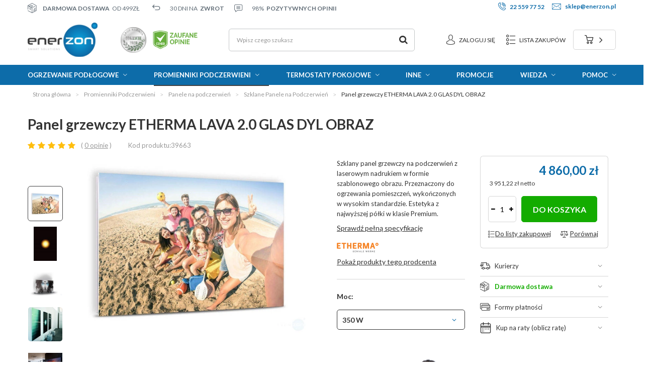

--- FILE ---
content_type: text/html; charset=utf-8
request_url: https://sklep.enerzon.pl/product-pol-307-Panel-grzewczy-ETHERMA-LAVA-2-0-GLAS-DYL-OBRAZ.html
body_size: 25844
content:
<!DOCTYPE html>
<html lang="pl" class="--freeShipping --vat --gross " ><head><meta name='viewport' content='initial-scale = 1.0, maximum-scale = 5.0, width=device-width'/> <link rel="preload" crossorigin="anonymous" as="font" href="/gfx/custom/fontello-custom.woff?v=2"> <link href="https://fonts.googleapis.com/css2?family=Lato:ital,wght@0,100;0,300;0,400;0,700;0,900;1,100;1,300;1,400;1,700;1,900&display=swap" rel="stylesheet"><meta http-equiv="Content-Type" content="text/html; charset=utf-8"><meta http-equiv="X-UA-Compatible" content="IE=edge"><title>Panel grzewczy ETHERMA LAVA 2.0 GLAS DYL OBRAZ 350W</title><meta name="keywords" content="panel grzewczy z nadrukiem, panel grzewczy na podczerwień z, panel na podczerwień z nadrukiem"><meta name="description" content="Szklany panel obraz grzewczy ETHERMA LAVA 2.0 GLAS DYL 350W. Promiennik grzejnik obraz na podczerwień z laserowym nadrukiem w formie szablonowego obrazu"><link rel="icon" href="/gfx/pol/favicon.ico"><meta name="theme-color" content="#0D6CA9"><meta name="msapplication-navbutton-color" content="#0D6CA9"><meta name="apple-mobile-web-app-status-bar-style" content="#0D6CA9"><link rel="preload stylesheet" as="style" href="/gfx/pol/style.css.gzip?r=1764088052"><script>var app_shop={urls:{prefix:'data="/gfx/'.replace('data="', '')+'pol/',graphql:'/graphql/v1/'},vars:{priceType:'gross',priceTypeVat:true,productDeliveryTimeAndAvailabilityWithBasket:false,geoipCountryCode:'US',},txt:{priceTypeText:'',},fn:{},fnrun:{},files:[],graphql:{}};const getCookieByName=(name)=>{const value=`; ${document.cookie}`;const parts = value.split(`; ${name}=`);if(parts.length === 2) return parts.pop().split(';').shift();return false;};if(getCookieByName('freeeshipping_clicked')){document.documentElement.classList.remove('--freeShipping');}if(getCookieByName('rabateCode_clicked')){document.documentElement.classList.remove('--rabateCode');}</script><meta name="robots" content="index,follow"><meta name="rating" content="general"><meta name="Author" content="sklep.enerzon.pl na bazie IdoSell (www.idosell.com/shop).">
<!-- Begin partytown html or js -->

<script>partytownConfig = ["gtm_web_worker_active"] </script><script>partytown = {
          lib: "/partytown/",
          resolveUrl: function (url, location, type) {
            if (url.pathname.includes("debug/bootstrap")) {
                  const proxyUrl = new URL(`${location?.origin}/proxy/${url.href}`);
                  return proxyUrl;
              }
            if (url.href.search("proxy") === -1 && type === "script" && url.href.includes("facebook")) {
                const proxyUrl = new URL(`${location?.origin}/proxy/${url.href}`);
                return proxyUrl;
            }
            return url;
          },
          forward: [["dataLayer.push", { preserveBehavior: true }] , ""],
        }; window?.partytownCallback?.();</script><script>const t={preserveBehavior:!1},e=e=>{if("string"==typeof e)return[e,t];const[n,r=t]=e;return[n,{...t,...r}]},n=Object.freeze((t=>{const e=new Set;let n=[];do{Object.getOwnPropertyNames(n).forEach((t=>{"function"==typeof n[t]&&e.add(t)}))}while((n=Object.getPrototypeOf(n))!==Object.prototype);return Array.from(e)})());!function(t,r,o,i,a,s,c,d,l,p,u=t,f){function h(){f||(f=1,"/"==(c=(s.lib||"/~partytown/")+(s.debug?"debug/":""))[0]&&(l=r.querySelectorAll('script[type="text/partytown"]'),i!=t?i.dispatchEvent(new CustomEvent("pt1",{detail:t})):(d=setTimeout(v,1e4),r.addEventListener("pt0",w),a?y(1):o.serviceWorker?o.serviceWorker.register(c+(s.swPath||"partytown-sw.js"),{scope:c}).then((function(t){t.active?y():t.installing&&t.installing.addEventListener("statechange",(function(t){"activated"==t.target.state&&y()}))}),console.error):v())))}function y(e){p=r.createElement(e?"script":"iframe"),t._pttab=Date.now(),e||(p.style.display="block",p.style.width="0",p.style.height="0",p.style.border="0",p.style.visibility="hidden",p.setAttribute("aria-hidden",!0)),p.src=c+"partytown-"+(e?"atomics.js?v=0.10.1":"sandbox-sw.html?"+t._pttab),r.querySelector(s.sandboxParent||"body").appendChild(p)}function v(n,o){for(w(),i==t&&(s.forward||[]).map((function(n){const[r]=e(n);delete t[r.split(".")[0]]})),n=0;n<l.length;n++)(o=r.createElement("script")).innerHTML=l[n].innerHTML,o.nonce=s.nonce,r.head.appendChild(o);p&&p.parentNode.removeChild(p)}function w(){clearTimeout(d)}s=t.partytown||{},i==t&&(s.forward||[]).map((function(r){const[o,{preserveBehavior:i}]=e(r);u=t,o.split(".").map((function(e,r,o){var a;u=u[o[r]]=r+1<o.length?u[o[r]]||(a=o[r+1],n.includes(a)?[]:{}):(()=>{let e=null;if(i){const{methodOrProperty:n,thisObject:r}=((t,e)=>{let n=t;for(let t=0;t<e.length-1;t+=1)n=n[e[t]];return{thisObject:n,methodOrProperty:e.length>0?n[e[e.length-1]]:void 0}})(t,o);"function"==typeof n&&(e=(...t)=>n.apply(r,...t))}return function(){let n;return e&&(n=e(arguments)),(t._ptf=t._ptf||[]).push(o,arguments),n}})()}))})),"complete"==r.readyState?h():(t.addEventListener("DOMContentLoaded",h),t.addEventListener("load",h))}(window,document,navigator,top,window.crossOriginIsolated);</script>

<!-- End partytown html or js -->

<!-- Begin LoginOptions html -->

<style>
#client_new_social .service_item[data-name="service_Apple"]:before, 
#cookie_login_social_more .service_item[data-name="service_Apple"]:before,
.oscop_contact .oscop_login__service[data-service="Apple"]:before {
    display: block;
    height: 2.6rem;
    content: url('/gfx/standards/apple.svg?r=1743165583');
}
.oscop_contact .oscop_login__service[data-service="Apple"]:before {
    height: auto;
    transform: scale(0.8);
}
#client_new_social .service_item[data-name="service_Apple"]:has(img.service_icon):before,
#cookie_login_social_more .service_item[data-name="service_Apple"]:has(img.service_icon):before,
.oscop_contact .oscop_login__service[data-service="Apple"]:has(img.service_icon):before {
    display: none;
}
</style>

<!-- End LoginOptions html -->

<!-- Open Graph -->
<meta property="og:type" content="website"><meta property="og:url" content="https://sklep.enerzon.pl/product-pol-307-Panel-grzewczy-ETHERMA-LAVA-2-0-GLAS-DYL-OBRAZ.html
"><meta property="og:title" content="Panel grzewczy ETHERMA LAVA 2.0 GLAS DYL OBRAZ "><meta property="og:description" content="Szklany panel grzewczy na podczerwień z laserowym nadrukiem w formie szablonowego obrazu. Przeznaczony do ogrzewania pomieszczeń, wykończonych w wysokim standardzie. Estetyka z najwyższej półki w klasie Premium."><meta property="og:site_name" content="sklep.enerzon.pl"><meta property="og:locale" content="pl_PL"><meta property="og:image" content="https://sklep.enerzon.pl/hpeciai/f0a501b34e01d938877cb789dfba83f9/pol_pl_Panel-grzewczy-ETHERMA-LAVA-2-0-GLAS-DYL-OBRAZ-307_10.webp"><meta property="og:image:width" content="527"><meta property="og:image:height" content="395"><link rel="manifest" href="https://sklep.enerzon.pl/data/include/pwa/1/manifest.json?t=3"><meta name="apple-mobile-web-app-capable" content="yes"><meta name="apple-mobile-web-app-status-bar-style" content="black"><meta name="apple-mobile-web-app-title" content="ENERZON - Energooszczędne ogrzewanie dla firm i domu"><link rel="apple-touch-icon" href="/data/include/pwa/1/icon-128.png"><link rel="apple-touch-startup-image" href="/data/include/pwa/1/logo-512.png" /><meta name="msapplication-TileImage" content="/data/include/pwa/1/icon-144.png"><meta name="msapplication-TileColor" content="#2F3BA2"><meta name="msapplication-starturl" content="/"><script type="application/javascript">var _adblock = true;</script><script async src="/data/include/advertising.js"></script><script type="application/javascript">var statusPWA = {
                online: {
                    txt: "Połączono z internetem",
                    bg: "#5fa341"
                },
                offline: {
                    txt: "Brak połączenia z internetem",
                    bg: "#eb5467"
                }
            }</script><script async type="application/javascript" src="/ajax/js/pwa_online_bar.js?v=1&r=6"></script><script type="application/javascript" src="/ajax/js/webpush_subscription.js?v=1&r=4"></script><script type="application/javascript">WebPushHandler.publicKey = 'BISHxNSkBQ6+9dryg+aE7dI7SDyjk/5MG+KadOM2Q/bdlPEi7W7qBpziiiUQ5Qzd45oeyaXehXOvBnS3ToVvrAg=';WebPushHandler.version = '1';WebPushHandler.setPermissionValue();</script><script >
window.dataLayer = window.dataLayer || [];
window.gtag = function gtag() {
dataLayer.push(arguments);
}
gtag('consent', 'default', {
'ad_storage': 'denied',
'analytics_storage': 'denied',
'ad_personalization': 'denied',
'ad_user_data': 'denied',
'wait_for_update': 500
});

gtag('set', 'ads_data_redaction', true);
</script><script id="iaiscript_2" data-requirements="W10=" data-ga4_sel="ga4script">
window.iaiscript_2 = `<${'script'}  class='google_consent_mode_update'>
gtag('consent', 'update', {
'ad_storage': 'granted',
'analytics_storage': 'granted',
'ad_personalization': 'granted',
'ad_user_data': 'granted'
});
</${'script'}>`;
</script>
<!-- End Open Graph -->

<link rel="canonical" href="https://sklep.enerzon.pl/product-pol-307-Panel-grzewczy-ETHERMA-LAVA-2-0-GLAS-DYL-OBRAZ.html" />

                <!-- Global site tag (gtag.js) -->
                <script  async src="https://www.googletagmanager.com/gtag/js?id=AW-963185053"></script>
                <script >
                    window.dataLayer = window.dataLayer || [];
                    window.gtag = function gtag(){dataLayer.push(arguments);}
                    gtag('js', new Date());
                    
                    gtag('config', 'AW-963185053', {"allow_enhanced_conversions":true});
gtag('config', 'G-YSD232Z52Z');

                </script>
                <link rel="stylesheet" type="text/css" href="/data/designs/6879fdd0039e66.18177781_8/gfx/pol/custom.css.gzip?r=1765785201">            <!-- Google Tag Manager -->
                    <script >(function(w,d,s,l,i){w[l]=w[l]||[];w[l].push({'gtm.start':
                    new Date().getTime(),event:'gtm.js'});var f=d.getElementsByTagName(s)[0],
                    j=d.createElement(s),dl=l!='dataLayer'?'&l='+l:'';j.async=true;j.src=
                    'https://www.googletagmanager.com/gtm.js?id='+i+dl;f.parentNode.insertBefore(j,f);
                    })(window,document,'script','dataLayer','GTM-NZ973ZC');</script>
            <!-- End Google Tag Manager -->
<!-- Begin additional html or js -->


<!--17|1|7| modified: 2023-10-27 08:30:13-->
<meta name="msvalidate.01" content="B552FD71B85A29302661865F46D34D5A" />

<!-- End additional html or js -->
<script>(function(w,d,s,i,dl){w._ceneo = w._ceneo || function () {
w._ceneo.e = w._ceneo.e || []; w._ceneo.e.push(arguments); };
w._ceneo.e = w._ceneo.e || [];dl=dl===undefined?"dataLayer":dl;
const f = d.getElementsByTagName(s)[0], j = d.createElement(s); j.defer = true;
j.src = "https://ssl.ceneo.pl/ct/v5/script.js?accountGuid=" + i + "&t=" +
Date.now() + (dl ? "&dl=" + dl : ""); f.parentNode.insertBefore(j, f);
})(window, document, "script", "dc452f0e-9994-4467-bf39-825d14032427");</script>
<script id="iaiscript_1" data-requirements="eyJtYXJrZXRpbmciOlsicmV2aHVudGVyIl19">
window.iaiscript_1 = `<img src="https://app.revhunter.tech/px?p=idosell&m=1&c=8758&type=start&product=307&category=1214553890" width="0" height="0" style="display: none;"/>`;
</script>                <script>
                if (window.ApplePaySession && window.ApplePaySession.canMakePayments()) {
                    var applePayAvailabilityExpires = new Date();
                    applePayAvailabilityExpires.setTime(applePayAvailabilityExpires.getTime() + 2592000000); //30 days
                    document.cookie = 'applePayAvailability=yes; expires=' + applePayAvailabilityExpires.toUTCString() + '; path=/;secure;'
                    var scriptAppleJs = document.createElement('script');
                    scriptAppleJs.src = "/ajax/js/apple.js?v=3";
                    if (document.readyState === "interactive" || document.readyState === "complete") {
                          document.body.append(scriptAppleJs);
                    } else {
                        document.addEventListener("DOMContentLoaded", () => {
                            document.body.append(scriptAppleJs);
                        });  
                    }
                } else {
                    document.cookie = 'applePayAvailability=no; path=/;secure;'
                }
                </script>
                <script>let paypalDate = new Date();
                    paypalDate.setTime(paypalDate.getTime() + 86400000);
                    document.cookie = 'payPalAvailability_PLN=-1; expires=' + paypalDate.getTime() + '; path=/; secure';
                </script><link rel="preload" as="image" href="/hpeciai/794f5cca23892a271a5ca62f71144c26/pol_pm_Panel-grzewczy-ETHERMA-LAVA-2-0-GLAS-DYL-OBRAZ-307_10.webp"><style>
								#main_banner1.skeleton .main_slider__item > a {
									padding-top: calc(380/437* 100%);
								}
								@media (min-width: 757px) {#main_banner1.skeleton .main_slider__item > a {
									padding-top: calc(380/1170* 100%);
								}}
								@media (min-width: 979px) {#main_banner1.skeleton .main_slider__item > a {
									padding-top: calc(380/1170* 100%);
								}}
								#main_banner1 .main_slider__item > a.loading {
									padding-top: calc(380/437* 100%);
								}
								@media (min-width: 757px) {#main_banner1 .main_slider__item > a.loading {
									padding-top: calc(380/1170* 100%);
								}}
								@media (min-width: 979px) {#main_banner1 .main_slider__item > a.loading {
									padding-top: calc(380/1170* 100%);
								}}
							</style><style>
									#photos_slider[data-skeleton] .photos__link:before {
										padding-top: calc(395/527* 100%);
									}
									@media (min-width: 979px) {.photos__slider[data-skeleton] .photos__figure:not(.--nav):first-child .photos__link {
										max-height: 395px;
									}}
								</style></head><body><script id="iaiscript_3" data-requirements="eyJtYXJrZXRpbmciOlsicmV2aHVudGVyIl19">
window.iaiscript_3 = `<img src="https://app.revhunter.tech/px?p=idosell&m=1&c=8758&type=start&product=307&category=1214553890" width="0" height="0" style="display: none;"/>`;
</script><script>
					var script = document.createElement('script');
					script.src = app_shop.urls.prefix + 'envelope.js.gzip';

					document.getElementsByTagName('body')[0].insertBefore(script, document.getElementsByTagName('body')[0].firstChild);
				</script><div id="container" class="projector_page container"><header class="d-flex  mx-md-n3 commercial_banner"><div id="menu_buttons" class="container"><div class="row menu_buttons_sub"><div class="menu_button_wrapper col-12"><div class="banner-top">
    <div class="banner-top__benefits">
        <div>
            <i class="icon-newpackage"></i>
            <strong>Darmowa dostawa</strong> <p>od 499zł</p>
        </div>
        <div>
            <i class="icon-newreturn"></i>
            <p>30 dni na </p><strong>zwrot</strong> 
        </div>
        <div>
            <i class="icon-newcomment"></i>
            <p>98% </p><strong>pozytywnych opinii</strong> 
        </div>
    </div>
    <div class="banner-top__contact">
        <div>
            <i class="icon-newphone"></i>
            <a href="tel:225597752" tilte="number">22 559 77 52</a>
        </div>
        <div>
            <i class="icon-newemail"></i>
            <a href="mailto:sklep@enerzon.pl" title="E-mail">sklep@enerzon.pl</a>
        </div>
    </div>
</div></div></div></div><script class="ajaxLoad">
                app_shop.vars.vat_registered = "true";
                app_shop.vars.currency_format = "###,##0.00";
                
                    app_shop.vars.currency_before_value = false;
                
                    app_shop.vars.currency_space = true;
                
                app_shop.vars.symbol = "zł";
                app_shop.vars.id= "PLN";
                app_shop.vars.baseurl = "http://sklep.enerzon.pl/";
                app_shop.vars.sslurl= "https://sklep.enerzon.pl/";
                app_shop.vars.curr_url= "%2Fproduct-pol-307-Panel-grzewczy-ETHERMA-LAVA-2-0-GLAS-DYL-OBRAZ.html";
                

                var currency_decimal_separator = ',';
                var currency_grouping_separator = ' ';

                
                    app_shop.vars.blacklist_extension = ["exe","com","swf","js","php"];
                
                    app_shop.vars.blacklist_mime = ["application/javascript","application/octet-stream","message/http","text/javascript","application/x-deb","application/x-javascript","application/x-shockwave-flash","application/x-msdownload"];
                
                    app_shop.urls.contact = "/contact-pol.html";
                </script><div id="viewType" style="display:none"></div><div id="freeShipping" class="freeShipping"><span class="freeShipping__info">Darmowa dostawa</span><strong class="freeShipping__val">
						od 
						499,00 zł</strong><a href="" class="freeShipping__close"></a></div><div id="logo" class="col-md-4 d-flex align-items-center"><a href="https://sklep.enerzon.pl/" target="_self"><img src="/data/gfx/mask/pol/logo_1_big.svg" alt="Sklep Enerzon" width="300" height="146"></a><div class="logo-emblemats"><img src="/data/include/cms/odkrycie.png" alt="odkrycie"><img src="/data/include/cms/zaufanie.png" alt="zaufanie"></div></div><form action="https://sklep.enerzon.pl/search.php" method="get" id="menu_search" class="menu_search col-md-4"><a href="#showSearchForm" class="menu_search__mobile" aria-label="Szukaj"></a><div class="menu_search__block"><div class="menu_search__item --input"><input class="menu_search__input" type="text" name="text" autocomplete="off" placeholder="Wpisz czego szukasz" aria-label="Wpisz czego szukasz"><button class="menu_search__submit" type="submit" aria-label="Szukaj"></button></div><div class="menu_search__item --results search_result"></div></div></form><div id="menu_settings" class="col-md-3 px-0 px-md-3 d-flex align-items-center justify-content-flex-end"><div id="menu_additional"><a class="account_link" href="https://sklep.enerzon.pl/login.php">Zaloguj się</a><a href="/basketedit.php?mode=2" class="wishlist_link">
                            Lista zakupów
                            <span>0</span></a></div></div><div id="menu_basket" class="col-md-1 px-0 pr-md-3 topBasket"><a class="topBasket__sub" aria-label="button add to basket" href="/basketedit.php"><span class="badge badge-info"></span><strong class="topBasket__price" style="display: none;">0,00 zł</strong></a><div class="basket_wishlist_mobile"><a href="/basketedit.php?mode=2" class="wishlist_link"><i class="icon-newlist"></i><span>0</span></a></div><div class="topBasket__details --products" style="display: none;"><div class="topBasket__block --labels"><label class="topBasket__item --name">Produkt</label><label class="topBasket__item --sum">Ilość</label><label class="topBasket__item --prices">Cena</label></div><div class="topBasket__block --products"></div></div><div class="topBasket__details --shipping" style="display: none;"><span class="topBasket__name">Koszt dostawy od</span><span id="shipppingCost"></span></div><script>
                        app_shop.vars.cache_html = true;
                    </script></div><nav id="menu_categories" class="col-md-12 px-0 px-md-3 wide"><button type="button" class="navbar-toggler" aria-label="navbar-toggler"><i class="icon-reorder"></i></button><div class="navbar-collapse" id="menu_navbar"><ul class="navbar-nav mx-md-n2"><li class="nav-item"><a  href="/ogrzewanie/ogrzewanie-podlogowe" target="_self" title="Ogrzewanie podłogowe" class="nav-link" >Ogrzewanie podłogowe</a><ul class="navbar-subnav"><li class="nav-item"><a class="nav-link" href="/pol_m_Ogrzewanie-podlogowe_Zestawy-ogrzewania-podlogowego-171.html" target="_self">Zestawy ogrzewania podłogowego</a><ul class="navbar-subsubnav"><li class="nav-item"><a class="nav-link" href="/ogrzewanie/ogrzewanie-podlogowe/maty-grzewcze/pod-plytki-zestawy" target="_self">pod płytki</a></li><li class="nav-item"><a class="nav-link" href="/ogrzewanie/ogrzewanie-podlogowe/maty-grzewcze/pod-panele-zestawy" target="_self">pod panele i parkiet</a></li></ul></li><li class="nav-item"><a class="nav-link" href="/ogrzewanie/ogrzewanie-podlogowe/maty-grzewcze" target="_self">Maty grzewcze</a><ul class="navbar-subsubnav"><li class="nav-item"><a class="nav-link" href="/pol_m_Ogrzewanie-podlogowe_Maty-grzewcze_pod-plytki-344.html" target="_self">pod płytki</a></li><li class="nav-item"><a class="nav-link" href="/pol_m_Ogrzewanie-podlogowe_Maty-grzewcze_pod-panele-i-parkiet-345.html" target="_self">pod panele i parkiet</a></li><li class="nav-item"><a class="nav-link" href="/pol_m_Ogrzewanie-podlogowe_Maty-grzewcze_na-sciane-383.html" target="_self">na ścianę</a></li></ul></li><li class="nav-item"><a class="nav-link" href="/ogrzewanie/ogrzewanie-podlogowe/sterowniki-do-ogrzewania-podlogowego" target="_self">Sterowniki ogrzewania podłogowego</a><ul class="navbar-subsubnav"><li class="nav-item"><a class="nav-link" href="/pol_m_Ogrzewanie-podlogowe_Sterowniki-ogrzewania-podlogowego_Silowniki-termoelektryczne-259.html" target="_self">Siłowniki termoelektryczne</a></li><li class="nav-item"><a class="nav-link" href="/pol_m_Ogrzewanie-podlogowe_Sterowniki-ogrzewania-podlogowego_Listwy-sterujace-260.html" target="_self">Listwy sterujące</a></li><li class="nav-item"><a class="nav-link" href="/pol_m_Ogrzewanie-podlogowe_Sterowniki-ogrzewania-podlogowego_Termostaty-do-ogrzewania-podlogowego-276.html" target="_self">Termostaty do ogrzewania podłogowego</a></li></ul></li><li class="nav-item empty"><a class="nav-link" href="/pol_m_Ogrzewanie-podlogowe_Akcesoria-do-ogrzewania-podlogowego-261.html" target="_self">Akcesoria do ogrzewania podłogowego</a></li></ul></li><li class="nav-item active"><a  href="/ogrzewanie/ogrzewanie-na-podczerwien/promienniki-podczerwieni" target="_self" title="Promienniki Podczerwieni" class="nav-link active" >Promienniki Podczerwieni</a><ul class="navbar-subnav"><li class="nav-item"><a class="nav-link" href="/ogrzewanie/ogrzewanie-na-podczerwien/promienniki-podczerwieni/ogrzewacze-tarasowe" target="_self">Promienniki Tarasowe</a><ul class="navbar-subsubnav"><li class="nav-item"><a class="nav-link" href="/pol_m_Promienniki-Podczerwieni_Promienniki-Tarasowe_na-taras-otwarty-233.html" target="_self">Promienniki na taras otwarty</a></li><li class="nav-item"><a class="nav-link" href="/pol_m_Promienniki-Podczerwieni_Promienniki-Tarasowe_na-taras-zabudowany-234.html" target="_self">na taras zabudowany</a></li><li class="nav-item"><a class="nav-link" href="/pol_m_Promienniki-Podczerwieni_Promienniki-Tarasowe_do-altany-z-drewna-236.html" target="_self">do altany z drewna</a></li><li class="nav-item"><a class="nav-link" href="/pol_m_Promienniki-Podczerwieni_Promienniki-Tarasowe_Promienniki-do-pergoli-237.html" target="_self">Promienniki do pergoli</a></li><li class="nav-item"><a class="nav-link" href="/pol_m_Promienniki-Podczerwieni_Promienniki-Tarasowe_do-ogrodu-zimowego-238.html" target="_self">do ogrodu zimowego</a></li><li class="nav-item"><a class="nav-link" href="/ogrzewanie/ogrzewanie-na-podczerwien/promienniki-podczerwieni/gastronomia" target="_self">dla gastronomii</a></li><li class="nav-item"><a class="nav-link" href="/pol_m_Promienniki-Podczerwieni_Promienniki-Tarasowe_Promienniki-tarasowe-stojace-przenosne-241.html" target="_self">Promienniki tarasowe stojące / przenośne</a></li><li class="nav-item"><a class="nav-link" href="/pol_m_Promienniki-Podczerwieni_Promienniki-Tarasowe_do-zabudowy-w-suficie-240.html" target="_self">do zabudowy w suficie</a></li></ul></li><li class="nav-item active"><a class="nav-link active" href="/panele-grzewcze-grzejniki-na-podczerwien" target="_self">Panele na podczerwień</a><ul class="navbar-subsubnav"><li class="nav-item"><a class="nav-link" href="/pol_m_Promienniki-Podczerwieni_Panele-na-podczerwien_Stalowe-Panele-na-Podczerwien-198.html" target="_self">Stalowe Panele na Podczerwień</a></li><li class="nav-item"><a class="nav-link" href="/ogrzewanie/ogrzewanie-na-podczerwien/panele-grzewcze/panele-na-podczerwien-z-termostatem" target="_self">Panele na Podczerwień z Termostatem</a></li><li class="nav-item"><a class="nav-link" href="/ogrzewanie/ogrzewanie-na-podczerwien/panele-grzewcze/sufitowe-panele-na-podczerwien" target="_self">Sufitowe Panele na Podczerwień</a></li><li class="nav-item"><a class="nav-link" href="/ogrzewanie/ogrzewanie-na-podczerwien/elektryczne-grzejniki-energooszczedne-hybrydowe" target="_self">Panele Hybrydowe</a></li><li class="nav-item active"><a class="nav-link active" href="/ogrzewanie/ogrzewanie-na-podczerwien/panele-grzewcze/szklane-panele-na-podczerwien" target="_self">Szklane Panele na Podczerwień</a></li><li class="nav-item"><a class="nav-link" href="/pol_m_Promienniki-Podczerwieni_Panele-na-podczerwien_Panele-na-Podczerwien-biurkowe-466.html" target="_self">Panele na Podczerwień biurkowe</a></li><li class="nav-item"><a class="nav-link" href="/firm-pol-1615385227-GROSMANN.html" target="_self">Panele grzewcze Grosmann</a></li><li class="nav-item"><a class="nav-link" href="/pol_m_Promienniki-Podczerwieni_Panele-na-podczerwien_Panele-na-podczerwien-Etherma-444.html" target="_self">Panele na podczerwień Etherma</a></li><li class="nav-item"><a class="nav-link" href="/ogrzewanie/ogrzewanie-na-podczerwien/panele-grzewcze/akcesoria-do-paneli-na-podczerwien" target="_self">Akcesoria do Paneli na Podczerwień</a></li></ul></li><li class="nav-item empty"><a class="nav-link" href="/ogrzewanie/ogrzewanie-na-podczerwien/elektryczne-grzejniki-energooszczedne-hybrydowe" target="_self">Grzejniki hybrydowe</a></li><li class="nav-item"><a class="nav-link" href="/pol_m_Promienniki-Podczerwieni_Promienniki-Przemyslowe-190.html" target="_self">Promienniki Przemysłowe</a><ul class="navbar-subsubnav"><li class="nav-item"><a class="nav-link" href="/ogrzewanie/ogrzewanie-na-podczerwien/promienniki-podczerwieni/magazyn-hala" target="_self">do hali i magazynu</a></li><li class="nav-item"><a class="nav-link" href="/ogrzewanie/ogrzewanie-na-podczerwien/promienniki-podczerwieni/warsztat" target="_self">do warsztatu i garażu</a></li><li class="nav-item"><a class="nav-link" href="/pol_m_Promienniki-Podczerwieni_Promienniki-Przemyslowe_profesjonalne-promienniki-przenosne-246.html" target="_self">profesjonalne promienniki przenośne</a></li><li class="nav-item"><a class="nav-link" href="/pol_m_Promienniki-Podczerwieni_Promienniki-Przemyslowe_do-stref-zagrozonych-wybuchem-ATEX-247.html" target="_self">do stref zagrożonych wybuchem/ATEX</a></li></ul></li><li class="nav-item empty"><a class="nav-link" href="/ogrzewanie/ogrzewanie-na-podczerwien/promienniki-podczerwieni/promienniki-przenosne" target="_self">Promienniki Przenośne</a></li><li class="nav-item empty"><a class="nav-link" href="/ogrzewanie/ogrzewanie-na-podczerwien/promienniki-podczerwieni/lazienka" target="_self">Promienniki Łazienkowe</a></li><li class="nav-item empty"><a class="nav-link" href="/pol_m_Promienniki-Podczerwieni_Promienniki-do-Osuszania-462.html" target="_self">Promienniki do Osuszania</a></li><li class="nav-item"><a class="nav-link" href="/pol_m_Promienniki-Podczerwieni_Automatyka-do-Promiennikow-277.html" target="_self">Automatyka do Promienników</a><ul class="navbar-subsubnav"><li class="nav-item"><a class="nav-link" href="/pol_m_Promienniki-Podczerwieni_Automatyka-do-Promiennikow_Regulatory-mocy-248.html" target="_self">Regulatory mocy</a></li><li class="nav-item"><a class="nav-link" href="/pol_m_Promienniki-Podczerwieni_Automatyka-do-Promiennikow_Regulatory-temperatury-249.html" target="_self">Regulatory temperatury</a></li><li class="nav-item"><a class="nav-link" href="/pol_m_Promienniki-Podczerwieni_Automatyka-do-Promiennikow_Termostaty-do-gniazdka-231.html" target="_self">Termostaty do gniazdka</a></li><li class="nav-item"><a class="nav-link" href="/pol_m_Promienniki-Podczerwieni_Automatyka-do-Promiennikow_Czujniki-ruchu-250.html" target="_self">Czujniki ruchu</a></li></ul></li><li class="nav-item"><a class="nav-link" href="/ogrzewanie/ogrzewanie-na-podczerwien/promienniki-podczerwieni/akcesoria-do-promiennikow" target="_self">Akcesoria do Promienników</a><ul class="navbar-subsubnav"><li class="nav-item"><a class="nav-link" href="/pol_m_Promienniki-Podczerwieni_Akcesoria-do-Promiennikow_Statywy-do-promiennikow-232.html" target="_self">Statywy do promienników</a></li><li class="nav-item"><a class="nav-link" href="/pol_m_Promienniki-Podczerwieni_Akcesoria-do-Promiennikow_Uchwyty-montazowe-253.html" target="_self">Uchwyty montażowe</a></li><li class="nav-item"><a class="nav-link" href="/pol_m_Promienniki-Podczerwieni_Akcesoria-do-Promiennikow_Kable-zasilajace-do-promiennikow-254.html" target="_self">Kable zasilające do promienników</a></li><li class="nav-item"><a class="nav-link" href="/pol_m_Promienniki-Podczerwieni_Akcesoria-do-Promiennikow_Piloty-do-promiennikow-255.html" target="_self">Piloty do promienników</a></li><li class="nav-item"><a class="nav-link" href="/pol_m_Promienniki-Podczerwieni_Akcesoria-do-Promiennikow_Inne-256.html" target="_self">Inne</a></li></ul></li></ul></li><li class="nav-item"><a  href="/termostaty-pokojowe" target="_self" title="Termostaty pokojowe" class="nav-link" >Termostaty pokojowe</a><ul class="navbar-subnav"><li class="nav-item empty"><a class="nav-link" href="/termostaty-pokojowe-przewodowe" target="_self">Termostaty Przewodowe</a></li><li class="nav-item empty"><a class="nav-link" href="/pol_m_Termostaty-pokojowe_Termostaty-Bezprzewodowe-174.html" target="_self">Termostaty Bezprzewodowe</a></li><li class="nav-item empty"><a class="nav-link" href="/pol_m_Termostaty-pokojowe_Termostaty-gniazdkowe-275.html" target="_self">Termostaty gniazdkowe</a></li><li class="nav-item empty"><a class="nav-link" href="/pol_m_Termostaty-pokojowe_Termostaty-WiFi-265.html" target="_self">Termostaty WiFi</a></li></ul></li><li class="nav-item"><span title="Inne" class="nav-link" >Inne</span><ul class="navbar-subnav"><li class="nav-item"><a class="nav-link" href="/pol_m_Klimatyzatory-i-Wentylatory-Profesjonalne-458.html" target="_self">Klimatory i Wentylatory</a><ul class="navbar-subsubnav"><li class="nav-item"><a class="nav-link" href="/Klimatory-Przenosne.html" target="_self">Klimatyzatory Przenośne </a></li><li class="nav-item"><a class="nav-link" href="/pol_m_Klimatyzatory-i-Wentylatory-Profesjonalne_Klimatory-Przenosne-Ewaporacyjne-459.html" target="_self">Klimatory Przenośne Ewaporacyjne</a></li><li class="nav-item"><a class="nav-link" href="/pol_m_Klimatyzatory-i-Wentylatory-Profesjonalne_Wentylatory-Przenosne-460.html" target="_self">Wentylatory Przenośne</a></li></ul></li><li class="nav-item"><a class="nav-link" href="/lampy-i-reflektory-led" target="_self">Lampy i reflektory LED</a><ul class="navbar-subsubnav"><li class="nav-item"><a class="nav-link" href="/pol_m_Inne_Lampy-i-reflektory-LED_-bezprzewodowe-z-czujnikiem-ruchu-279.html" target="_self"> bezprzewodowe z czujnikiem ruchu</a></li></ul></li><li class="nav-item"><a class="nav-link" href="/oczyszczacze-powietrza" target="_self">Oczyszczacze Powietrza</a><ul class="navbar-subsubnav"><li class="nav-item"><a class="nav-link" href="/oczyszczacze-powietrza/oczyszczacz-dla-alergikow" target="_self">Oczyszczacze dla alergików</a></li><li class="nav-item"><a class="nav-link" href="/oczyszczacze-powietrza/winix" target="_self">Oczyszczacze WINIX</a></li><li class="nav-item"><a class="nav-link" href="/oczyszczacze-powietrza/oczyszczacz-na-smog" target="_self">Oczyszczacze na Smog</a></li><li class="nav-item"><a class="nav-link" href="/oczyszczacze-powietrza/filtry-do-oczyszczaczy" target="_self">Filtry do oczyszczaczy powietrza</a></li></ul></li><li class="nav-item empty"><a class="nav-link" href="/producers.php" target="_self">Wszyscy Producenci</a></li><li class="nav-item empty"><a class="nav-link" href="/outlet" target="_self">Outlet</a></li></ul></li><li class="nav-item"><a  href="https://sklep.enerzon.pl/Promocja-spromo-pol.html" target="_self" title="Promocje" class="nav-link" >Promocje</a></li><li class="nav-item"><a  href="/blog-pol.phtml" target="_self" title="Wiedza" class="nav-link" >Wiedza</a><ul class="navbar-subnav"><li class="nav-item empty"><a class="nav-link" href="/Ogrzewanie-Elektryczne-Podczerwienia-bloglist-pol-1.html" target="_self">Ogrzewanie Elektryczne Podczerwienią</a></li><li class="nav-item empty"><a class="nav-link" href="/Oczyszczacze-i-Nawilzacze-Powietrza-bloglist-pol-2.html" target="_self">Oczyszczacze i Nawilżacze powietrza</a></li><li class="nav-item empty"><a class="nav-link" href="/Oszczedzanie-Energii-i-Wody-Porady-bloglist-pol-3.html" target="_self">Oszczędzanie Energii i Wody</a></li><li class="nav-item empty"><a class="nav-link" href="/Galeria-Inspiracji-bloglist-pol-5.html" target="_self">Galeria Inspiracji</a></li><li class="nav-item empty"><a class="nav-link" href="https://sklep.enerzon.pl/Aktualnosci-bloglist-pol-6.html" target="_self">Aktualności</a></li></ul></li><li class="nav-item"><span title="Pomoc" class="nav-link" >Pomoc</span><ul class="navbar-subnav"><li class="nav-item empty"><a class="nav-link" href="/contact-pol.html" target="_self">Kontakt</a></li><li class="nav-item empty"><a class="nav-link" href="/pol-delivery.html" target="_self">Dostawa</a></li><li class="nav-item empty"><a class="nav-link" href="/pol-payments.html" target="_self">Formy płatności</a></li><li class="nav-item empty"><a class="nav-link" href="/Raty-0-Credit-Agricole-chelp-pol-38.html" target="_self">Raty 0%</a></li><li class="nav-item empty"><a class="nav-link" href="/pol-returns-and_replacements.html" target="_self">Zwroty i Reklamacje</a></li><li class="nav-item empty"><a class="nav-link" href="/pol-terms.html" target="_self">Regulamin sklepu</a></li></ul></li></ul></div></nav><div class="breadcrumbs col-md-12"><div class="back_button"><button id="back_button"><i class="icon-newarrow-right"></i> Wróć</button></div><div class="list_wrapper"><ol><li><span>Jesteś tu:  </span></li><li class="bc-main"><span><a href="/">Strona główna</a></span></li><li class="category bc-item-1"><a class="category" href="/ogrzewanie/ogrzewanie-na-podczerwien/promienniki-podczerwieni">Promienniki Podczerwieni</a></li><li class="category bc-item-2"><a class="category" href="/panele-grzewcze-grzejniki-na-podczerwien">Panele na podczerwień</a></li><li class="category bc-active bc-item-3"><a class="category" href="/ogrzewanie/ogrzewanie-na-podczerwien/panele-grzewcze/szklane-panele-na-podczerwien">Szklane Panele na Podczerwień</a></li><li class="bc-active bc-product-name"><span>Panel grzewczy ETHERMA LAVA 2.0 GLAS DYL OBRAZ </span></li></ol></div><div class="photos_productname"><h1 class="product_name__name">Panel grzewczy ETHERMA LAVA 2.0 GLAS DYL OBRAZ </h1><div class="photos_productname_opinionsAndCode"><div class="average_opinions_box"><div class="comments"><div class="note"><span><i class="icon-star"></i><i class="icon-star"></i><i class="icon-star"></i><i class="icon-star"></i><i class="icon-star"></i></span></div></div><div class="average_opinions_desc"><a href="#opinions_section" title="Opinie">0 opinie</a></div></div><div>
                            Kod produktu:39663</div></div></div></div></header><div id="layout" class="row clearfix"><aside class="col-3"><div class="setMobileGrid" data-item="#menu_navbar"></div><div class="setMobileGrid" data-item="#menu_navbar3" data-ismenu1="true"></div><div class="setMobileGrid" data-item="#menu_blog"></div><div class="login_menu_block d-lg-none" id="login_menu_block"><a class="sign_in_link" href="/login.php" title=""><i class="icon-user"></i><span>Zaloguj się</span></a><a class="registration_link" href="/client-new.php?register" title=""><i class="icon-lock"></i><span>Zarejestruj się</span></a><a class="order_status_link" href="/order-open.php" title=""><i class="icon-globe"></i><span>Sprawdź status zamówienia</span></a></div><div class="setMobileGrid" data-item="#menu_contact"></div><div class="setMobileGrid" data-item="#menu_settings"></div></aside><div id="content" class="col-12 px-0 d-flex flex-wrap"><div id="menu_compare_product" class="compare mb-2 pt-sm-3 pb-sm-3 mb-sm-3 mx-3 " style="display: none;"><div class="compare__label d-none d-sm-block">Dodane do porównania</div><div class="compare__sub"></div><div class="compare__buttons"><a class="compare__button btn --solid --secondary" href="https://sklep.enerzon.pl/product-compare.php" title="Porównaj wszystkie produkty" target="_blank"><span>Porównaj produkty </span><span class="d-sm-none">(0)</span></a><a class="compare__button --remove btn d-none d-sm-block" href="https://sklep.enerzon.pl/settings.php?comparers=remove&amp;product=###" title="Usuń wszystkie produkty">
                        Usuń produkty
                    </a></div><script>
                        var cache_html = true;
                    </script></div><section id="projector_photos" class="photos col-12 col-md-6 col-lg-6 d-flex align-items-start mb-2 mb-md-4"><div id="photos_nav" class="photos__nav d-none d-md-flex flex-md-column" data-more-slides="4"><figure class="photos__figure --nav"><a class="photos__link --nav" href="/hpeciai/f0a501b34e01d938877cb789dfba83f9/pol_pl_Panel-grzewczy-ETHERMA-LAVA-2-0-GLAS-DYL-OBRAZ-307_10.webp" data-slick-index="0" data-width="100" data-height="75"><img class="photos__photo b-lazy --nav" alt="Panel grzewczy ETHERMA LAVA 2.0 GLAS DYL OBRAZ " data-src="/hpeciai/4935c57695b27f87c08d3fa68146eefd/pol_ps_Panel-grzewczy-ETHERMA-LAVA-2-0-GLAS-DYL-OBRAZ-307_10.webp"></a></figure><figure class="photos__figure --nav"><a class="photos__link --nav" href="/hpeciai/3b715b4fd677f91d9bda74db074b970a/pol_pl_Panel-grzewczy-ETHERMA-LAVA-2-0-GLAS-DYL-OBRAZ-307_7.webp" data-slick-index="1" data-width="60" data-height="100"><img class="photos__photo b-lazy --nav" alt="Panel grzewczy ETHERMA LAVA 2.0 GLAS DYL OBRAZ " data-src="/hpeciai/d90163cad19822fa6a52812dc7d13f35/pol_ps_Panel-grzewczy-ETHERMA-LAVA-2-0-GLAS-DYL-OBRAZ-307_7.webp"></a></figure><figure class="photos__figure --nav"><a class="photos__link --nav" href="/hpeciai/15579425113722915821b2ec148792a5/pol_pl_Panel-grzewczy-ETHERMA-LAVA-2-0-GLAS-DYL-OBRAZ-307_8.webp" data-slick-index="2" data-width="100" data-height="69"><img class="photos__photo b-lazy --nav" alt="Panel grzewczy ETHERMA LAVA 2.0 GLAS DYL OBRAZ " data-src="/hpeciai/5927c1519a32d287fee7bb10335afb00/pol_ps_Panel-grzewczy-ETHERMA-LAVA-2-0-GLAS-DYL-OBRAZ-307_8.webp"></a></figure><figure class="photos__figure --nav"><a class="photos__link --nav" href="/hpeciai/a87cace3dd4a196c88db394aa373936b/pol_pl_Panel-grzewczy-ETHERMA-LAVA-2-0-GLAS-DYL-OBRAZ-307_2.webp" data-slick-index="3" data-width="100" data-height="100"><img class="photos__photo b-lazy --nav" alt="Panel grzewczy ETHERMA LAVA 2.0 GLAS DYL OBRAZ " data-src="/hpeciai/f566d68db647ca53a0c5edec14e0fa00/pol_ps_Panel-grzewczy-ETHERMA-LAVA-2-0-GLAS-DYL-OBRAZ-307_2.webp"></a></figure><figure class="photos__figure --nav"><a class="photos__link --nav" href="/hpeciai/09ab86c1a64adf71d8a1143705222ac8/pol_pl_Panel-grzewczy-ETHERMA-LAVA-2-0-GLAS-DYL-OBRAZ-307_3.webp" data-slick-index="4" data-width="100" data-height="67"><img class="photos__photo b-lazy --nav" alt="Panel grzewczy ETHERMA LAVA 2.0 GLAS DYL OBRAZ " data-src="/hpeciai/d3e5f945a9d1f2ae4e170a8d9d7c70fb/pol_ps_Panel-grzewczy-ETHERMA-LAVA-2-0-GLAS-DYL-OBRAZ-307_3.webp"></a></figure><figure class="photos__figure --nav --more"><a class="photos__link --nav --more" data-more="4" data-slick-index="5" href="/hpeciai/c97d0a22c79a07090690589738590dc2/pol_pl_Panel-grzewczy-ETHERMA-LAVA-2-0-GLAS-DYL-OBRAZ-307_4.webp"><span class="photos__more_top">+<span class="photos__more_count">4</span></span><span class="photos__more_bottom">zdjęcia</span></a></figure></div><div id="photos_slider" class="photos__slider" data-nav="true"><div class="photos___slider_wrapper"><figure class="photos__figure"><a class="photos__link" href="/hpeciai/f0a501b34e01d938877cb789dfba83f9/pol_pl_Panel-grzewczy-ETHERMA-LAVA-2-0-GLAS-DYL-OBRAZ-307_10.webp" data-width="684" data-height="513"><img class="photos__photo slick-loading" alt="Panel grzewczy ETHERMA LAVA 2.0 GLAS DYL OBRAZ " data-lazy="/hpeciai/794f5cca23892a271a5ca62f71144c26/pol_pm_Panel-grzewczy-ETHERMA-LAVA-2-0-GLAS-DYL-OBRAZ-307_10.webp"></a></figure><figure class="photos__figure"><a class="photos__link" href="/hpeciai/3b715b4fd677f91d9bda74db074b970a/pol_pl_Panel-grzewczy-ETHERMA-LAVA-2-0-GLAS-DYL-OBRAZ-307_7.webp" data-width="960" data-height="1600"><img class="photos__photo slick-loading" alt="Panel grzewczy ETHERMA LAVA 2.0 GLAS DYL OBRAZ " data-lazy="/hpeciai/7fe6be8e597160c944a29ea92e199fdb/pol_pm_Panel-grzewczy-ETHERMA-LAVA-2-0-GLAS-DYL-OBRAZ-307_7.webp"></a></figure><figure class="photos__figure"><a class="photos__link" href="/hpeciai/15579425113722915821b2ec148792a5/pol_pl_Panel-grzewczy-ETHERMA-LAVA-2-0-GLAS-DYL-OBRAZ-307_8.webp" data-width="866" data-height="599"><img class="photos__photo slick-loading" alt="Panel grzewczy ETHERMA LAVA 2.0 GLAS DYL OBRAZ " data-lazy="/hpeciai/54b1b41d2e31c8fecf086e7d606a2058/pol_pm_Panel-grzewczy-ETHERMA-LAVA-2-0-GLAS-DYL-OBRAZ-307_8.webp"></a></figure><figure class="photos__figure"><a class="photos__link" href="/hpeciai/a87cace3dd4a196c88db394aa373936b/pol_pl_Panel-grzewczy-ETHERMA-LAVA-2-0-GLAS-DYL-OBRAZ-307_2.webp" data-width="600" data-height="600"><img class="photos__photo slick-loading" alt="Panel grzewczy ETHERMA LAVA 2.0 GLAS DYL OBRAZ " data-lazy="/hpeciai/755427ec6944ebc0bb7ac6369eb906a2/pol_pm_Panel-grzewczy-ETHERMA-LAVA-2-0-GLAS-DYL-OBRAZ-307_2.webp"></a></figure><figure class="photos__figure"><a class="photos__link" href="/hpeciai/09ab86c1a64adf71d8a1143705222ac8/pol_pl_Panel-grzewczy-ETHERMA-LAVA-2-0-GLAS-DYL-OBRAZ-307_3.webp" data-width="600" data-height="400"><img class="photos__photo slick-loading" alt="Panel grzewczy ETHERMA LAVA 2.0 GLAS DYL OBRAZ " data-lazy="/hpeciai/41f42edb83993b99968d016f987197f7/pol_pm_Panel-grzewczy-ETHERMA-LAVA-2-0-GLAS-DYL-OBRAZ-307_3.webp"></a></figure><figure class="photos__figure"><a class="photos__link" href="/hpeciai/c97d0a22c79a07090690589738590dc2/pol_pl_Panel-grzewczy-ETHERMA-LAVA-2-0-GLAS-DYL-OBRAZ-307_4.webp" data-width="900" data-height="543"><img class="photos__photo slick-loading" alt="Panel grzewczy ETHERMA LAVA 2.0 GLAS DYL OBRAZ " data-lazy="/hpeciai/c1d9710313adda2e416ca0e312784388/pol_pm_Panel-grzewczy-ETHERMA-LAVA-2-0-GLAS-DYL-OBRAZ-307_4.webp"></a></figure><figure class="photos__figure"><a class="photos__link" href="/hpeciai/2fa65968c5ad92aa96ceb202970126bd/pol_pl_Panel-grzewczy-ETHERMA-LAVA-2-0-GLAS-DYL-OBRAZ-307_5.webp" data-width="340" data-height="299"><img class="photos__photo slick-loading" alt="Panel grzewczy ETHERMA LAVA 2.0 GLAS DYL OBRAZ " data-lazy="/hpeciai/2fa65968c5ad92aa96ceb202970126bd/pol_pm_Panel-grzewczy-ETHERMA-LAVA-2-0-GLAS-DYL-OBRAZ-307_5.webp"></a></figure><figure class="photos__figure"><a class="photos__link" href="/hpeciai/6da26a3614f1b88ea1f1e81ce3c7268e/pol_pl_Panel-grzewczy-ETHERMA-LAVA-2-0-GLAS-DYL-OBRAZ-307_6.webp" data-width="568" data-height="417"><img class="photos__photo slick-loading" alt="Panel grzewczy ETHERMA LAVA 2.0 GLAS DYL OBRAZ " data-lazy="/hpeciai/3c85bc87fa5b2565c4934cfb4d8c0357/pol_pm_Panel-grzewczy-ETHERMA-LAVA-2-0-GLAS-DYL-OBRAZ-307_6.webp"></a></figure><figure class="photos__figure"><a class="photos__link" href="/hpeciai/53eabec147faf3ad70b5c7c1b28ee028/pol_pl_Panel-grzewczy-ETHERMA-LAVA-2-0-GLAS-DYL-OBRAZ-307_9.webp" data-width="1024" data-height="806"><img class="photos__photo slick-loading" alt="Panel grzewczy ETHERMA LAVA 2.0 GLAS DYL OBRAZ " data-lazy="/hpeciai/dd468a17ec6ab2c176d0b8870969bbc2/pol_pm_Panel-grzewczy-ETHERMA-LAVA-2-0-GLAS-DYL-OBRAZ-307_9.webp"></a></figure></div></div></section><div class="pswp" tabindex="-1" role="dialog" aria-hidden="true"><div class="pswp__bg"></div><div class="pswp__scroll-wrap"><div class="pswp__container"><div class="pswp__item"></div><div class="pswp__item"></div><div class="pswp__item"></div></div><div class="pswp__ui pswp__ui--hidden"><div class="pswp__top-bar"><div class="pswp__counter"></div><button class="pswp__button pswp__button--close" title="Close (Esc)"></button><button class="pswp__button pswp__button--share" title="Share"></button><button class="pswp__button pswp__button--fs" title="Toggle fullscreen"></button><button class="pswp__button pswp__button--zoom" title="Zoom in/out"></button><div class="pswp__preloader"><div class="pswp__preloader__icn"><div class="pswp__preloader__cut"><div class="pswp__preloader__donut"></div></div></div></div></div><div class="pswp__share-modal pswp__share-modal--hidden pswp__single-tap"><div class="pswp__share-tooltip"></div></div><button class="pswp__button pswp__button--arrow--left" title="Previous (arrow left)"></button><button class="pswp__button pswp__button--arrow--right" title="Next (arrow right)"></button><div class="pswp__caption"><div class="pswp__caption__center"></div></div></div></div></div><section id="projector_productname" class="product_name d-flex col-12 col-md-6"><div class="product_name_left col-12 col-md-6"><div class="product_name__wrapper pr-md-2"><div class="product_name__description d-sm-block "><ul><li>Szklany panel grzewczy na podczerwień z laserowym nadrukiem w formie szablonowego obrazu. Przeznaczony do ogrzewania pomieszczeń, wykończonych w wysokim standardzie. Estetyka z najwyższej półki w klasie Premium.</li></ul></div><div class="product_name__description_more"><a href="#projector_dictionary" title="Specyfikacja">
                                    Sprawdź pełną specyfikację
                                </a></div></div><div class="product_name__firm_logo d-md-flex align-items-center"><a class="firm_logo" href="/firm-pol-1615385224-ETHERMA.html"><img src="/data/lang/pol/producers/gfx/projector/1615385224_1.png" title="ETHERMA" alt="ETHERMA"></a></div><div class="product_name__see_products"><a title="Zobacz więcej produktów tego producenta" href="/firm-pol-1615385224-ETHERMA.html">
                                Pokaż produkty tego prodcenta
                            </a></div></div></section><section id="projector_questions_details" class="questions_details"><div class="questions_details_wrapper"><div class="question_block_left"><strong>Masz pytania?</strong><p>Poradź się naszego eksperta</p></div><div class="question_block_right"><a class="questions__phone --link" href="tel:507768688">507 768 688</a><button type="button" onclick="idmGoToQuestion()" class="btn --solid --medium --outline questions__button_two">Zadaj pytanie</button></div></div></section><script class="ajaxLoad">
                cena_raty = 4860.00;
                
                    var  client_login = 'false'
                    
                var  client_points = '';
                var  points_used = '';
                var  shop_currency = 'zł';
                var product_data = {
                "product_id": '307',
                
                "currency":"zł",
                "product_type":"product_item",
                "unit":"szt.",
                "unit_plural":"szt.",

                "unit_sellby":"1",
                "unit_precision":"0",

                "base_price":{
                
                    "maxprice":"4860.00",
                
                    "maxprice_formatted":"4 860,00 zł",
                
                    "maxprice_net":"3951.22",
                
                    "maxprice_net_formatted":"3 951,22 zł",
                
                    "minprice":"4860.00",
                
                    "minprice_formatted":"4 860,00 zł",
                
                    "minprice_net":"3951.22",
                
                    "minprice_net_formatted":"3 951,22 zł",
                
                    "size_max_maxprice_net":"0.00",
                
                    "size_min_maxprice_net":"0.00",
                
                    "size_max_maxprice_net_formatted":"0,00 zł",
                
                    "size_min_maxprice_net_formatted":"0,00 zł",
                
                    "size_max_maxprice":"0.00",
                
                    "size_min_maxprice":"0.00",
                
                    "size_max_maxprice_formatted":"0,00 zł",
                
                    "size_min_maxprice_formatted":"0,00 zł",
                
                    "price_unit_sellby":"4860.00",
                
                    "value":"4860.00",
                    "price_formatted":"4 860,00 zł",
                    "price_net":"3951.22",
                    "price_net_formatted":"3 951,22 zł",
                    "vat":"23",
                    "worth":"4860.00",
                    "worth_net":"3951.22",
                    "worth_formatted":"4 860,00 zł",
                    "worth_net_formatted":"3 951,22 zł",
                    "basket_enable":"y",
                    "special_offer":"false",
                    "rebate_code_active":"n",
                    "priceformula_error":"false"
                },

                "order_quantity_range":{
                
                }

                

                }
                var  trust_level = '0';
            </script><form id="projector_form" action="https://sklep.enerzon.pl/basketchange.php" method="post" data-product_id="307" class="
                    col-12 col-md-6 mb-2 mb-md-4
                    "><input id="projector_product_hidden" type="hidden" name="product" value="307"><input id="projector_size_hidden" type="hidden" name="size" autocomplete="off" value="onesize"><input id="projector_mode_hidden" type="hidden" name="mode" value="1"><div id="projector_details" class="product_info"><div class="product_section versions versions--select mb-4"><span class="versions__label">Moc:
                                </span><div class="fancy-select"><div class="trigger"><span class="version_selected_name">350 W</span></div><ul class="options"><li><a class="version_item" title="500 W" href="/product-pol-308-Panel-grzewczy-ETHERMA-LAVA-2-0-GLAS-DYL-OBRAZ.html"><span class="version_name">500 W</span></a></li><li><a class="version_item" title="700 W" href="/product-pol-309-Panel-grzewczy-ETHERMA-LAVA-2-0-GLAS-DYL-OBRAZ.html"><span class="version_name">700 W</span></a></li><li><a class="version_item selected" title="350 W" href="/product-pol-307-Panel-grzewczy-ETHERMA-LAVA-2-0-GLAS-DYL-OBRAZ.html"><span class="version_name">350 W</span></a></li><li><a class="version_item" title="180 W" href="/panele-grzewcze/panel-grzewczy-lava-glas-obraz-250w.html"><span class="version_name">180 W</span></a></li></ul></div></div><div class="product_section sizes" id="projector_sizes_cont" style="display:none;"><span class="sizes__label">Rozmiar:</span><div class="sizes__sub row mx-0"><div class="col-3 p-1"><a class="select_button" href="/product-pol-307-Panel-grzewczy-ETHERMA-LAVA-2-0-GLAS-DYL-OBRAZ.html?selected_size=onesize" data-type="onesize">uniwersalny</a></div></div></div><div class="projector_product_status_wrapper" style="display:none"><div id="projector_status_description_wrapper" style="display:none"><label>
                                Dostępność:
                            </label><div><span class="projector_status_gfx_wrapper"><img id="projector_status_gfx" class="projector_status_gfx" alt="status_icon" src="/data/lang/pol/available_graph/graph_1_12.png"></span><span class="projector_amount d-none" id="projector_amount"><strong>%d </strong></span><span class="projector_status_description" id="projector_status_description">Produkt na zamówienie</span></div></div><div id="projector_shipping_info" style="display:none"><label>
                                            Wysyłka
                                        </label><div><span class="projector_delivery_days" id="projector_delivery_days">
                                                         w ciągu 
                                                        42
                                                                     dni  
                                                                </span></div><a class="shipping_info" href="#shipping_info" title="Sprawdź czasy i koszty wysyłki">
                                    Sprawdź czasy i koszty wysyłki
                                </a></div></div><div id="projector_prices_wrapper"><div class="product_section" id="projector_price_srp_wrapper" style="display:none;"><label class="projector_label">Cena katalogowa:</label><div><span class="projector_price_srp" id="projector_price_srp"></span></div></div><div class="product_section" id="projector_price_value_wrapper"><label class="projector_label">
                                        Nasza cena:
                                    </label><div class="projector_price_subwrapper"><div id="projector_price_maxprice_wrapper" style="display:none;"><del class="projector_price_maxprice" id="projector_price_maxprice"></del></div><strong class="projector_price_value" id="projector_price_value">4 860,00 zł</strong><div class="price_gross_info"><small class="projector_price_unit_sep">
                                                 / 
                                            </small><small class="projector_price_unit_sellby" id="projector_price_unit_sellby" style="display:none">1</small><small class="projector_price_unit" id="projector_price_unit">szt.</small><span></span></div><div class="instalment_yousave"><div class="projector_price_netto">3 951,22 zł</div><span id="projector_instalment_wrapper"></span><span class="projector_price_yousave" id="projector_price_yousave" style="display:none;"></span></div></div></div></div><div class="product_section tell_availability" id="projector_tell_availability" style="display:none"><label>
                            Powiadomienie:
                        </label><div class="product_section_sub"><div class="form-group"><div class="input-group has-feedback has-required"><div class="input-group-addon"><i class="icon-envelope-alt"></i></div><input type="text" class="form-control validate" name="email" data-validation-url="/ajax/client-new.php?validAjax=true" data-validation="client_email" required="required" disabled placeholder="Twój adres e-mail"><span class="form-control-feedback"></span></div></div><div class="checkbox" style="display:none;" id="sms_active_checkbox"><label><input type="checkbox">Chcę dodatkowo otrzymać wiadomość SMS z powiadomieniem 
                                </label></div><div class="form-group" style="display:none;" id="sms_active_group"><div class="input-group has-feedback has-required"><div class="input-group-addon"><i class="icon-phone"></i></div><input type="text" class="form-control validate" name="phone" data-validation-url="/ajax/client-new.php?validAjax=true" data-validation="client_phone" required="required" disabled placeholder="Twój numer telefonu"><span class="form-control-feedback"></span></div></div><p class="form-privacy-info">Dane są przetwarzane zgodnie z <a href="/pol-privacy-and-cookie-notice.html">polityką prywatności</a>. Przesyłając je, akceptujesz jej postanowienia. </p><div class="form-group"><button type="submit" class="btn --solid --large">
                                    Powiadom o dostępności
                                </button></div><div class="form-group"><p> Powyższe dane nie są używane do przesyłania newsletterów lub innych reklam. Włączając powiadomienie zgadzasz się jedynie na wysłanie jednorazowo informacji o ponownej dostępności tego produktu. </p></div></div></div><div id="projector_buy_section" class="product_section"><label class="projector_label">
                                    Ilość: 
                                </label><div class="projector_buttons" id="projector_buttons"><div class="projector_number" id="projector_number_cont"><button id="projector_number_down" class="projector_number_down" type="button"><i class="icon-minus"></i></button><input class="projector_number" name="number" id="projector_number" value="1"><button id="projector_number_up" class="projector_number_up" type="button"><i class="icon-plus"></i></button></div><button class="btn --solid --large projector_butttons_buy" id="projector_button_basket" type="submit" title="Dodaj produkt do koszyka">
                                        Do koszyka
                                    </button><a href="#add_favorite" class="projector_buttons_obs" id="projector_button_observe" title="Do listy zakupowej">
                                Do listy zakupowej
                            </a><a class="projector_prodstock_compare" href="https://sklep.enerzon.pl/settings.php?comparers=add&amp;product=307" title="Porównaj">
                                    Porównaj
                                </a></div></div><div id="projector_points_wrapper" class="points_price_section" style="display:none;"><div class="product_points_wrapper"></div><div class="product_points_buy" style="display:none;"><div><button id="projector_button_points_basket" type="submit" name="forpoints" value="1" class="btn --solid">
                                        Kup za punkty
                                    </button></div></div></div></div></form><div id="alert_cover" class="projector_alert_55916" style="display:none" onclick="Alertek.hide_alert();"></div><script class="ajaxLoad">
                app_shop.vars.contact_link = "/contact-pol.html";
            </script><script class="ajaxLoad">
				var bundle_title =   "Cena produktów poza zestawem";
			</script><section id="projector_benefits" class="benefits mb-4"><div class="benefits__block --shippings"><span class="benefits__item --shipping">Darmowa dostawa od <span class="benefits__shipping_free">499,00 zł</span></span></div><div class="benefits__block --stocks"><span class="benefits__item --stock">Ten produkt nie jest dostępny w sklepie stacjonarnym</span></div><div class="benefits__block --instalments"><a class="benefits__item --instalment" data-instalments="Credit Agricole Raty" onclick=" calculate_instalments('0','','0','',$(this).attr('data-window'),'','Credit Agricole Raty','',''); return false;" href="javascript:window.open('/credit-agricole.php?action=1&amp;shopId=PSP2011520&amp;price=XXX',%20'',%20'height=750,width=850,location=no,resizable=yes,scrollbars=yes,status=0;')" data-window="window.open('/credit-agricole.php?action=1&amp;shopId=PSP2011520&amp;price=XXX', '', 'height=750,width=850,location=no,resizable=yes,scrollbars=yes,status=0;')"><img class="benefits__instalment_img" src="/panel/gfx/payforms/icon_InstallmentLukasBank.png" alt="Credit Agricole Raty"><span class="benefits__instalment_txt">Oblicz ratę Credit Agricole Raty</span></a><a class="benefits__item --instalment" data-instalments="LeaseLink" onclick=" calculate_instalments('300','100000','0','',$(this).attr('data-window'),'','LeaseLink','',''); return false;" href="javascript:window.open('https://online.leaselink.pl/RateCalculator/calculate?tax=23&amp;isNet=false&amp;categoryLevel=Panele%20na%20podczerwie%C5%84&amp;productname=Panel%20grzewczy%20ETHERMA%20LAVA%202.0%20GLAS%20DYL%20OBRAZ%20&amp;externalId=08e2f2&amp;value=XXX',%20'',%20'height=750,width=850,location=no,resizable=yes,scrollbars=yes,status=0;')" data-window="window.open('https://online.leaselink.pl/RateCalculator/calculate?tax=23&amp;isNet=false&amp;categoryLevel=Panele na podczerwień&amp;productname=Panel grzewczy ETHERMA LAVA 2.0 GLAS DYL OBRAZ &amp;externalId=08e2f2&amp;value=XXX', '', 'height=750,width=850,location=no,resizable=yes,scrollbars=yes,status=0;')"><img class="benefits__instalment_img" src="/panel/gfx/payforms/icon_InstallmentLeaselink.png" alt="LeaseLink"><span class="benefits__instalment_txt">Oblicz ratę LeaseLink</span></a></div></section><div class="component_projector_cms cm col-12" id="component_projector_cms"><div class="firm-benefits"><div class="firm-benefits__element couriers"><div class="firm-benefits__element_visible"><i class="icon-delivery"></i><p>Kurierzy</p></div><div class="firm-benefits__element_hidden"><a href="/pol-payments.html" title="Kurierzy"><img src="/data/include/cms/dpd.png" alt="DPD"></a><a href="/pol-payments.html" title="Kurierzy"><img width="70" src="/data/include/cms/ikonki-kurierzy/dhl_logo.png?v=1698143115544" alt="DHL"></a><a href="/pol-payments.html" title="Kurierzy"><img src="/data/include/cms/ikonki-kurierzy/Geis.png?v=1698142990968" alt="Geis"></a></div></div><div class="firm-benefits__element delivery"><div class="firm-benefits__element_visible"><i class="icon-newpackage"></i><p class="firm-benefits__shippingFree">
                                            Darmowa dostawa
                                        </p></div><div class="firm-benefits__element_hidden"><p>
                                        Produkt przekracza próg darmowej dostawy 
                                        <strong>499,00 zł</strong>                                    
                                         i zostanie wysłany za darmo
                                    </p></div></div><div class="firm-benefits__element payments"><div class="firm-benefits__element_visible"><i class="icon-newcard"></i><p>Formy płatności</p></div><div class="firm-benefits__element_hidden"><p>Przedpłata - produkt wysyłany wyłącznie po wcześniejszym opłaceniu zamówienia.</p><p id="checkDetails">Sprawdź szczegóły</p><p id="prepaidText">Szanowny kliencie, ze względu na specyfikę wybranego produktu (gabaryt lub produkt sprowadzany wyłącznie na indywidualne zamówienie) prosimy o kontakt z naszym sklepem, w celu ustalenia szczegółów dotyczących realizacji zamówienia tj. ustalenia dogodnej formy płatności w celu wykonania przedpłaty niezbędnej do rozpoczęcia realizacji zamówienia.</p></div></div><div class="firm-benefits__element"><div class="firm-benefits__element_visible"><img height="22" width="22" class="mr-2" src="/data/include/cms/Enerzon-ikony/ikona-calendar-jasny.png?v=1697732731379" alt=""><p class="projector_instalments__info projector_info__link">Kup na raty (<a class="projector_instalments__link" href="#showInstalments">oblicz ratę</a>)</p></div><div class="firm-benefits__element_hidden bm-raty"><div class="projector_instalments__items d-flex justify-content-start" style="margin-left: 32px;"></div></div></div></div></div><section class="projector_tabs"><div class="projector_tabs__tabs"></div></section><section id="projector_longdescription" class="longdescription cm  col-12" data-traits="true" data-dictionary="true"><div class="icontainer">
<div class="irow">
<div class="icol-sm-6"><span style="font-size: 14pt;"></span></div>
<div class="icol-sm-6"><strong><span style="font-size: 14pt;">DESIGN YOUR LAVA</span></strong></div>
<h2 class="icol-sm-6"><strong>Szklane Panele na podczerwień z <span style="color: #f5a623;">Twoim Nadrukiem LAVA GLAS DYL - OBRAZ</span></strong></h2>
<p><span style="font-size: 12pt;"><br />Seria energooszczędnych <strong>szklanych promienników podczerwieni  LAVA® GLAS - Design Your LAVA® (Dyl)</strong> jest stworzona<span> do ogrzewania nowoczesnych, niebanalnych wnętrz np. salonów, sypialni, łazienek, pom. biurowych, spa etc. Kolekcja ta umozliwia niesamowitą możliwości indywidualnej stylizacji. Twoje wnętrze może być wyjątkowe dzięki nadrukowi Twojego zdjęcia, motywu lub logo. Obraz możesz wybrać także z gotowych propozycji nadruków. <br />Szkło użyte w tych grzejnikach to nie tylko nowoczesny design. Dane naukowe wskazują, że szkło posiada lepsze właściwości magazynowania ciepła i lepsze właściwości jego uwalniania niż blacha malowana proszkowo, żeliwa czy pozostałe materiały. </span></span><br /><br /><span style="font-size: 12pt;"><span class="apple-converted-space"><span></span></span></span></p>
<p><span style="font-size: 12pt;"><strong>Panele grzewcze LAVA GLAS Obraz</strong> instalowane są na ścianie w pionie lub poziomie. Klasa ochrony IPX4 umożliwia stosowanie w łazienkach, np z dodatkowymi relingami ręcznikowymi. Dostępne są także w opcji z zintegrowanym termostatem, sterowaniem bezprzewodowym lub z dedykowanym systemem regulacji temperatury. </span></p>
<p><span style="font-size: 12pt;"><span class="apple-converted-space"><span> <br /></span></span></span><strong><span style="font-size: 14pt;"><br />Panele na podczerwień OBRAZ LAVA GLAS DYL są dostępne o różnej mocy od 250W do 750W zapytaj o ofertę <a href="mailto:sklep@enerzon.pl">sklep@enerzon.pl</a></span></strong></p>
</div>
</div>
<div class="icontainer">
<div class="irow">
<div class="icol-sm-6"><br /><br /><br /><br />
<h3 style="text-align: center;">Zalecana Moc Promienników Szklanych na Podczerwień OBRAZ LAVA GLAS DYL<br /><br /></h3>
<ul>
<li><span style="font-size: 12pt;">20-45 W/m? - Dom pasywne i energooszczędne </span></li>
<li><span style="font-size: 12pt;">50-70 W/m? - Dobrze zaizolowane budynki </span></li>
<li><span style="font-size: 12pt;">75-95 W/m? - Średnio zaizolowane budynki </span></li>
<li><span style="font-size: 12pt;">100-120 W/m? - Źle zaizolowane budynki</span></li>
</ul>
<span style="font-size: 12pt;"><br />Jeśli nie wiesz jakiej mocy grzejnik potrzebujesz –<span class="apple-converted-space"> </span><strong>zapewniamy pomoc przy doborze</strong>. Skontaktuj się z nami przez<span class="apple-converted-space"> email <a href="mailto:sklep@enerzon.pl">sklep@enerzon.pl</a></span><span class="apple-converted-space"> </span>lub telefonicznie.</span><br /><br /><br />
<h3>Parametry techniczne Promiennika LAVA2-GLAS-OBRAZ<br /><br /></h3>
<ul>
<li><span style="font-size: 12pt;">Napięcie znamionowe: 230V</span></li>
<li><span style="font-size: 12pt;">Moc: 180/350/500/700W </span></li>
<li><span style="font-size: 12pt;">Montaż: pionowo lub poziomo *wyłącznie na ścianie</span></li>
<li><span style="font-size: 12pt;">Powierzchnia: stalowy plus 6 mm fazowane szkło hartowane ESG</span></li>
<li><span style="font-size: 12pt;">Temperatura max. powierzchni: 70°C</span></li>
<li><span style="font-size: 12pt;">Klasa ochrony: IP X4</span></li>
<li><span style="font-size: 12pt;">Głębokość instalacji: 30/61 mm</span></li>
<li><span style="font-size: 12pt;">Kabel zasilania: 1m </span></li>
<li><span style="font-size: 12pt;">Gwarancja producenta: 5 lat</span></li>
<li><span style="font-size: 12pt;">Certyfikaty: TÜV</span></li>
</ul>
</div>
<div class="icol-sm-6"><img src="https://enerzon.pl/cms/etherma/2_LAVA_Crystal_schwarz_gro2-607x700.jpg" border="0" alt="Panel grzewczy na podczerwień Obraz" /></div>
</div>
</div>
<div class="icontainer">
<div class="irow">
<div class="icol-sm-6"><img src="https://enerzon.pl/cms/etherma/MAX-%C5%82azienka-panele-lava.jpg" border="0" alt="Energooszczędne panele na podczerwień LAVA GLAS" /></div>
<h2 class="icol-sm-6"><br /><br /><br />Duża Wydajność Cieplna<br /><br /><br /></h2>
<br /><span style="font-size: 12pt;">Standardowe grzejniki nagrzewają powietrze, co sprawia, że czujemy ciepło. Ponieważ gorące powietrze przemieszcza się ku górze , musimy ogrzewać pewną ilość pustej przestrzeni nad głową, zanim zaczniemy odczuwać wyższą temperaturę. Ogrzewanie podczerwienią systemem LAVA® nie nagrzewa powietrza; ogrzewa obiekty we pomieszczeniu, co powoduje, że odczuwasz ciepło szybciej i dłużej. Cechą wyróżniającą grzejniki podczerwieni LAVA® wśród pozostałych to <strong>technologia zastosowana do izolacji</strong>. Dzięki niej promieniowanie skierowane są wyłącznie do wnętrza a nie w stronę ściany . Sprawia to dalszy wzrost efektywności paneli LAVA®, oraz zwiększoną moc w porównaniu do innych podobnych produktów. </span></div>
</div>
<div class="icontainer">
<div class="irow">
<div class="icol-sm-6">
<h2><br /><br />Made in Austria<br /><br /></h2>
<span style="color: #f5a623;"><strong><span style="font-size: 12pt;">LAVA®</span></strong></span><span style="font-size: 12pt;"><strong> to doskonałej jakości elektryczne grzejniki na podczerwień <span style="color: #d0121a;">produkowane </span></strong><strong><span style="color: #d0121a;">w Austrii oraz projektowane w Niemczech</span> przez firmę ETHERMA</strong><strong>. </strong>Etherma ma ponad 35-letnie doświadczenie <span>w dziedzinie projektowania i produkcji systemów grzewczych na podczerwień światowej klasy.</span><br /><span>Panele LAVA® emitują </span><strong>tylko bezpieczne fale</strong><span> długie bez <span>fal elektromagnetycznych krótkich o wyższej częstotliwości, co powszechnie występuje w przypadku tanich, słabej klasy paneli podczerwieni. Do produkcji tych promienników zostało zastosowane niezwykle <strong>odporne, specjalnie hartowane szkło, o grubości 6 mm,</strong> które zapewni trwałość produktu przez długie lata</span></span><span>. </span></span></div>
<div class="icol-sm-6"><br /><br /><img src="https://enerzon.pl/cms/Logo/austria_a_screen_2600x1300.jpg" border="0" alt="Made in Austria" /></div>
</div>
<div class="icontainer">
<div class="irow">
<div class="icol-sm-4"><img src="https://enerzon.pl/cms/Logo/tuv-2.png" border="0" alt="Certyfikowane panele grzewcze" /></div>
<div class="icol-sm-8"><br />
<h2><br /><br />Doskonała Jakość Materiałów i Gwarancja Bezpieczeństwa</h2>
<strong><br /></strong><span style="font-size: 12pt;"><span>Skład materiałowy elementu grzewczego decyduje o długości fali cieplnej, którą emituje grzejnik. Konstrukcja promiennika oraz długość fali promieniowania a także sposób rozchodzenia się ciepła ma wpływ na to czy mamy do czynienia z produktem zdrowym, efektywnym i bezpiecznym. <strong>Bezpieczeństwo i Jakość grzejników stwierdzona jest niemieckim certyfikatem TÜV Rheinland</strong>. Jako niezależny instytut badawczy, TÜV Rheinland sprawdza, czy konkretny artykuł spełnia wymogi opisane w dyrektywie w kwestii prototypów. TÜV Rheinland przeprowadza kontrole wyrobów, które podlegają europejskim regulacjom prawnym, takim jak wytyczne dotyczące niskiego napięcia, wytyczne w sprawie maszyn czy wytyczne dotyczące kompatybilności elektromagnetycznej</span>.</span></div>
</div>
<br />
<h2 style="text-align: center;"><br />Obniż koszty Ogrzewania nawet o 60%</h2>
<br />
<p> </p>
<p><span style="font-size: 12pt;">Dzięki tym panelom możesz zmniejszyć koszty ogrzewania nawet o 60%. Rewelacyjna wydajność ogrzewania z zastosowaniem systemu LAVA® została potwierdzona w niezależnych testach przeprowadzanych w Wielkiej Brytanii przez organizację „Sutherland Comparative Domestic Heating Costs Tables”</span></p>
<p><span style="font-size: 12pt;"><img src="https://enerzon.pl/cms/wykres2.jpg" border="0" alt="" width="744" height="306" />        </span></p>
<p><img src="https://enerzon.pl/cms/etherma/Sala%20jogi%20-%20Lava.jpg" border="0" alt="Czarne Szklane panele na podczerwień - Sala do jogi" width="1000" height="347" /></p>
</div>
</div></section><section id="projector_dictionary" class="dictionary col-12"><div class="dictionary__group --first --no-group"><div class="dictionary__label headline mb-3"><span class="dictionary__label_txt">Specyfikacja</span></div><div class="dictionary__param row mb-2"><div class="dictionary__name col-6 col-lg-3"><span class="dictionary__name_txt">Kolor</span></div><div class="dictionary__values col-6"><div class="dictionary__value"><span class="dictionary__value_txt">Nadruk</span></div></div></div><div class="dictionary__param row mb-2"><div class="dictionary__name col-6 col-lg-3"><span class="dictionary__name_txt">Moc</span></div><div class="dictionary__values col-6"><div class="dictionary__value"><span class="dictionary__value_txt">350 W</span></div></div></div><div class="dictionary__param row mb-2"><div class="dictionary__name col-6 col-lg-3"><span class="dictionary__name_txt">Materiał obudowy</span></div><div class="dictionary__values col-6"><div class="dictionary__value"><span class="dictionary__value_txt">Szkło hartowane</span></div>, <div class="dictionary__value"><span class="dictionary__value_txt">Stal malowana proszkowo</span></div></div></div><div class="dictionary__param row mb-2"><div class="dictionary__name col-6 col-lg-3"><span class="dictionary__name_txt">Stopień ochrony IP</span></div><div class="dictionary__values col-6"><div class="dictionary__value"><span class="dictionary__value_txt">IPX4</span></div></div></div><div class="dictionary__param row mb-2"><div class="dictionary__name col-6 col-lg-3"><span class="dictionary__name_txt">Napięcie zasilania</span></div><div class="dictionary__values col-6"><div class="dictionary__value"><span class="dictionary__value_txt">230V /50Hz</span></div></div></div><div class="dictionary__param row mb-2"><div class="dictionary__name col-6 col-lg-3"><span class="dictionary__name_txt">Wymiary szer/wys/gł (mm)</span></div><div class="dictionary__values col-6"><div class="dictionary__value"><span class="dictionary__value_txt">900x630x30</span></div></div></div><div class="dictionary__param row mb-2"><div class="dictionary__name col-6 col-lg-3"><span class="dictionary__name_txt">Waga</span></div><div class="dictionary__values col-6"><div class="dictionary__value"><span class="dictionary__value_txt">14 kg</span></div></div></div><div class="dictionary__param row mb-2"><div class="dictionary__name col-6 col-lg-3"><span class="dictionary__name_txt">Warunki gwarancji</span></div><div class="dictionary__values col-6"><div class="dictionary__value"><span class="dictionary__value_txt">5 lat</span></div></div></div><div class="dictionary__param row mb-2"><div class="dictionary__name col-6 col-lg-3"><span class="dictionary__name_txt">Certyfikaty</span></div><div class="dictionary__values col-6"><div class="dictionary__value"><span class="dictionary__value_txt">CE</span></div></div></div></div><div class="dictionary__group"><div class="dictionary__label mb-3 "><span class="dictionary__label_txt">Sterowanie</span></div><div class="dictionary__param row mb-2"><div class="dictionary__name col-6 col-lg-3"><span class="dictionary__name_txt">Sterowanie </span></div><div class="dictionary__values col-6"><div class="dictionary__value"><span class="dictionary__value_txt">Brak</span></div></div></div><div class="dictionary__param row mb-2"><div class="dictionary__name col-6 col-lg-3"><span class="dictionary__name_txt">Regulacja mocy</span></div><div class="dictionary__values col-6"><div class="dictionary__value"><span class="dictionary__value_txt">Nie</span></div></div></div><div class="dictionary__param row mb-2"><div class="dictionary__name col-6 col-lg-3"><span class="dictionary__name_txt">Termostat</span></div><div class="dictionary__values col-6"><div class="dictionary__value"><span class="dictionary__value_txt">Brak</span></div></div></div></div><div class="dictionary__group"><div class="dictionary__label mb-3 "><span class="dictionary__label_txt">Zastosowanie</span></div><div class="dictionary__param row mb-2"><div class="dictionary__name col-6 col-lg-3"><span class="dictionary__name_txt">Przeznaczenie</span></div><div class="dictionary__values col-6"><div class="dictionary__value"><span class="dictionary__value_txt">dom</span></div></div></div><div class="dictionary__param row mb-2"><div class="dictionary__name col-6 col-lg-3"><span class="dictionary__name_txt">Wewnątrz</span></div><div class="dictionary__values col-6"><div class="dictionary__value"><span class="dictionary__value_txt">tak</span></div></div></div><div class="dictionary__param row mb-2"><div class="dictionary__name col-6 col-lg-3"><span class="dictionary__name_txt">Na zewnątrz</span></div><div class="dictionary__values col-6"><div class="dictionary__value"><span class="dictionary__value_txt">nie</span></div></div></div><div class="dictionary__param row mb-2"><div class="dictionary__name col-6 col-lg-3"><span class="dictionary__name_txt">Max powierzchnia grzania wewnątrz</span></div><div class="dictionary__values col-6"><div class="dictionary__value"><span class="dictionary__value_txt">3 m²</span></div></div></div><div class="dictionary__param row mb-2"><div class="dictionary__name col-6 col-lg-3"><span class="dictionary__name_txt">Kąt promienowania/ogrzewania</span></div><div class="dictionary__values col-6"><div class="dictionary__value"><span class="dictionary__value_txt">ok. 120°</span></div></div></div><div class="dictionary__param row mb-2"><div class="dictionary__name col-6 col-lg-3"><span class="dictionary__name_txt">Sposób mocowania</span></div><div class="dictionary__values col-6"><div class="dictionary__value"><span class="dictionary__value_txt">do ściany</span></div></div></div><div class="dictionary__param row mb-2"><div class="dictionary__name col-6 col-lg-3"><span class="dictionary__name_txt">Pozycja montażu</span></div><div class="dictionary__values col-6"><div class="dictionary__value"><span class="dictionary__value_txt">pion</span></div>, <div class="dictionary__value"><span class="dictionary__value_txt">poziom</span></div></div></div><div class="dictionary__param row mb-2"><div class="dictionary__name col-6 col-lg-3"><span class="dictionary__name_txt">Długość kabla zasilania</span></div><div class="dictionary__values col-6"><div class="dictionary__value"><span class="dictionary__value_txt">1,0 m</span></div></div></div><div class="dictionary__param row mb-2"><div class="dictionary__name col-6 col-lg-3"><span class="dictionary__name_txt">Typ wtyczki</span></div><div class="dictionary__values col-6"><div class="dictionary__value"><span class="dictionary__value_txt">Schucko z uziemieniem</span></div></div></div></div><div class="dictionary__group"><div class="dictionary__label mb-3 "><span class="dictionary__label_txt">Technologia Podczerwieni</span></div><div class="dictionary__param row mb-2"><div class="dictionary__name col-6 col-lg-3"><span class="dictionary__name_txt">Rodzaj podczerwieni</span></div><div class="dictionary__values col-6"><div class="dictionary__value"><span class="dictionary__value_txt">długofalowy (IR-C)</span></div></div></div><div class="dictionary__param row mb-2"><div class="dictionary__name col-6 col-lg-3"><span class="dictionary__name_txt">Czas rozgrzewania</span></div><div class="dictionary__values col-6"><div class="dictionary__value"><span class="dictionary__value_txt">5 min</span></div></div></div><div class="dictionary__param row mb-2"><div class="dictionary__name col-6 col-lg-3"><span class="dictionary__name_txt">Typ elementu grzejnego</span></div><div class="dictionary__values col-6"><div class="dictionary__value"><span class="dictionary__value_txt">niklowo-węglowy</span></div></div></div><div class="dictionary__param row mb-2"><div class="dictionary__name col-6 col-lg-3"><span class="dictionary__name_txt">Emisyjność światła</span></div><div class="dictionary__values col-6"><div class="dictionary__value"><span class="dictionary__value_txt">brak</span></div></div></div><div class="dictionary__param row mb-2"><div class="dictionary__name col-6 col-lg-3"><span class="dictionary__name_txt">Żywotność elementu grzejnego</span></div><div class="dictionary__values col-6"><div class="dictionary__value"><span class="dictionary__value_txt">25 lat</span></div></div></div></div><div class="dictionary__group"><div class="dictionary__label mb-3 "><span class="dictionary__label_txt">Zabezpieczenia</span></div><div class="dictionary__param row mb-2"><div class="dictionary__name col-6 col-lg-3"><span class="dictionary__name_txt">Zabezpieczenia</span></div><div class="dictionary__values col-6"><div class="dictionary__value"><span class="dictionary__value_txt">Zabezpieczenie przed przegrzaniem</span></div></div></div><div class="dictionary__param row mb-2"><div class="dictionary__name col-6 col-lg-3"><span class="dictionary__name_txt">Wyłącznik na obudowie</span></div><div class="dictionary__values col-6"><div class="dictionary__value"><span class="dictionary__value_txt">Tak</span></div></div></div><div class="dictionary__param row mb-2"><div class="dictionary__name col-6 col-lg-3"><span class="dictionary__name_txt">Grzejnik</span></div><div class="dictionary__values col-6"><div class="dictionary__value"><span class="dictionary__value_txt">1</span></div></div></div><div class="dictionary__param row mb-2"><div class="dictionary__name col-6 col-lg-3"><span class="dictionary__name_txt">Intrukcja w j, polskim</span></div><div class="dictionary__values col-6"><div class="dictionary__value"><span class="dictionary__value_txt">1</span></div></div></div><div class="dictionary__param row mb-2"><div class="dictionary__name col-6 col-lg-3"><span class="dictionary__name_txt">Zestaw montażowy (śruby i kołki)</span></div><div class="dictionary__values col-6"><div class="dictionary__value"><span class="dictionary__value_txt">1</span></div></div></div><div class="dictionary__param row mb-2"><div class="dictionary__name col-6 col-lg-3"><span class="dictionary__name_txt">Uchwyty montażowe</span></div><div class="dictionary__values col-6"><div class="dictionary__value"><span class="dictionary__value_txt">naścienne</span></div></div></div></div><div class="dictionary__group"><div class="dictionary__label mb-3 "><span class="dictionary__label_txt">Wyposażenie</span></div><div class="dictionary__param row mb-2"><div class="dictionary__name col-6 col-lg-3"><span class="dictionary__name_txt">Zastosowanie</span></div><div class="dictionary__values col-6"><div class="dictionary__value"><span class="dictionary__value_txt">ogrzewanie podstawowe</span></div></div></div><div class="dictionary__param --subject row mb-3" data-responsible-entity="true"><div class="dictionary__name col-6 d-flex flex-column align-items-start col-lg-3"><span class="dictionary__name_txt">Producent</span></div><div class="dictionary__values col-6"><div class="dictionary__value flex-column align-items-start dictionary__subject"><span class="dictionary__value_txt"><span>ETHERMA Elektrowärme GmbH</span><a href="#showDescription" class="dictionary__more">Więcej</a></span><div class="dictionary__description --value dictionary__description__more d-none"><div class="dictionary__description --entity"><span>Adres: 
									Landesstrasse 16</span><span>Kod pocztowy: A-5302</span><span>Miasto: Henndorf am Wallersee</span><span>Kraj: Austria</span><span class="dictionary__subject__phone">Numer telefonu: +43 621476 77</span><span>Adres email: office@etherma.com</span></div></div></div></div></div></div></section><section id="opinions_section" class="row mb-4 mx-0"><div class="opinions_add_form col-12"><div class="big_label">
									Dodaj swoją opinię
								</div><form class="row flex-column align-items-center shop_opinion_form" enctype="multipart/form-data" id="shop_opinion_form" action="/settings.php" method="post"><input type="hidden" name="product" value="307"><div class="shop_opinions_notes col-12 col-sm-6"><div class="shop_opinions_name">
									Twoja ocena:
								</div><div class="shop_opinions_note_items"><div class="opinion_note"><a href="#" class="opinion_star active" rel="1" title="1/5"><span><i class="icon-star"></i></span></a><a href="#" class="opinion_star active" rel="2" title="2/5"><span><i class="icon-star"></i></span></a><a href="#" class="opinion_star active" rel="3" title="3/5"><span><i class="icon-star"></i></span></a><a href="#" class="opinion_star active" rel="4" title="4/5"><span><i class="icon-star"></i></span></a><a href="#" class="opinion_star active" rel="5" title="5/5"><span><i class="icon-star"></i></span></a><strong>5/5</strong><input type="hidden" name="note" value="5"></div></div></div><div class="form-group col-12 col-sm-7"><div class="has-feedback"><textarea id="addopp" class="form-control" name="opinion"></textarea><label for="opinion" class="control-label">
										Treść twojej opinii
									</label><span class="form-control-feedback"></span></div></div><div class="opinion_add_photos col-12 col-sm-7"><div class="opinion_add_photos_wrapper d-flex align-items-center"><span class="opinion_add_photos_text"><i class="icon-file-image"></i>  Dodaj własne zdjęcie produktu:
										</span><input class="opinion_add_photo" type="file" name="opinion_photo" data-max_filesize="10485760"></div></div><div class="form-group col-12 col-sm-7"><div class="has-feedback has-required"><input id="addopinion_name" class="form-control" type="text" name="addopinion_name" value="" required="required"><label for="addopinion_name" class="control-label">
											Twoje imię
										</label><span class="form-control-feedback"></span></div></div><div class="form-group col-12 col-sm-7"><div class="has-feedback has-required"><input id="addopinion_email" class="form-control" type="email" name="addopinion_email" value="" required="required"><label for="addopinion_email" class="control-label">
											Twój email
										</label><span class="form-control-feedback"></span></div></div><div class="shop_opinions_button col-12"><button type="submit" class="btn --solid --medium opinions-shop_opinions_button px-5" title="Dodaj opinię">
											Wyślij opinię
										</button></div></form></div></section><section id="products_associated_zone2" class="hotspot mb-5 col-12" data-ajaxLoad="true" data-pageType="projector"><div class="hotspot mb-5 skeleton"><span class="headline"></span><div class="products d-flex flex-wrap"><div class="product col-6 col-sm-3 py-3"><span class="product__icon d-flex justify-content-center align-items-center"></span><span class="product__name"></span><div class="product__prices"></div></div><div class="product col-6 col-sm-3 py-3"><span class="product__icon d-flex justify-content-center align-items-center"></span><span class="product__name"></span><div class="product__prices"></div></div><div class="product col-6 col-sm-3 py-3"><span class="product__icon d-flex justify-content-center align-items-center"></span><span class="product__name"></span><div class="product__prices"></div></div><div class="product col-6 col-sm-3 py-3"><span class="product__icon d-flex justify-content-center align-items-center"></span><span class="product__name"></span><div class="product__prices"></div></div></div></div></section><section id="products_associated_zone3" class="hotspot mb-5 col-12" data-ajaxLoad="true" data-pageType="projector"><div class="hotspot mb-5 skeleton"><span class="headline"></span><div class="products d-flex flex-wrap"><div class="product col-6 col-sm-3 py-3"><span class="product__icon d-flex justify-content-center align-items-center"></span><span class="product__name"></span><div class="product__prices"></div></div><div class="product col-6 col-sm-3 py-3"><span class="product__icon d-flex justify-content-center align-items-center"></span><span class="product__name"></span><div class="product__prices"></div></div><div class="product col-6 col-sm-3 py-3"><span class="product__icon d-flex justify-content-center align-items-center"></span><span class="product__name"></span><div class="product__prices"></div></div><div class="product col-6 col-sm-3 py-3"><span class="product__icon d-flex justify-content-center align-items-center"></span><span class="product__name"></span><div class="product__prices"></div></div></div></div></section><section id="product_askforproduct" class="askforproduct mb-5 col-12"><div class="askforproduct__label headline"><span class="askforproduct__label_txt headline__name">Zapytaj o produkt</span></div><form action="/settings.php" class="askforproduct__form row flex-column align-items-center" method="post" novalidate="novalidate"><div class="askforproduct__description col-12 col-sm-7 mb-4"><span class="askforproduct__description_txt">Jeżeli powyższy opis jest dla Ciebie niewystarczający, prześlij nam swoje pytanie odnośnie tego produktu. Postaramy się odpowiedzieć tak szybko jak tylko będzie to możliwe.
						</span><span class="askforproduct__privacy">Dane są przetwarzane zgodnie z <a href="/pol-privacy-and-cookie-notice.html">polityką prywatności</a>. Przesyłając je, akceptujesz jej postanowienia. </span></div><input type="hidden" name="question_product_id" value="307"><input type="hidden" name="question_action" value="add"><div class="askforproduct__inputs col-12 col-sm-7"><div class="f-group askforproduct__email"><div class="f-feedback askforproduct__feedback --email"><input id="askforproduct__email_input" type="email" class="f-control --validate" name="question_email" required="required"><label for="askforproduct__email_input" class="f-label">
									E-mail
								</label><span class="f-control-feedback"></span></div></div><div class="f-group askforproduct__question"><div class="f-feedback askforproduct__feedback --question"><textarea id="askforproduct__question_input" rows="6" cols="52" type="question" class="f-control --validate" name="product_question" minlength="3" required="required"></textarea><label for="askforproduct__question_input" class="f-label">
									Pytanie
								</label><span class="f-control-feedback"></span></div></div></div><div class="askforproduct__submit  col-12 col-sm-7"><button class="btn --solid --medium px-5 mb-2 askforproduct__button">
							Wyślij
						</button></div></form></section></div></div></div><footer class=""><div id="footer_links" class="row container four_elements"><ul id="menu_orders" class="footer_links col-md-4 col-sm-6 col-12 orders_bg"><li><a id="menu_orders_header" class=" footer_links_label" href="https://sklep.enerzon.pl/client-orders.php" title="">
							Moje zamówienie
						</a><ul class="footer_links_sub"><li id="order_status" class="menu_orders_item"><i class="icon-battery"></i><a href="https://sklep.enerzon.pl/order-open.php">
									Status zamówienia
								</a></li><li id="order_status2" class="menu_orders_item"><i class="icon-truck"></i><a href="https://sklep.enerzon.pl/order-open.php">
									Śledzenie przesyłki
								</a></li><li id="order_rma" class="menu_orders_item"><i class="icon-sad-face"></i><a href="https://sklep.enerzon.pl/rma-open.php">
									Chcę zareklamować produkt
								</a></li><li id="order_returns" class="menu_orders_item"><i class="icon-refresh-dollar"></i><a href="https://sklep.enerzon.pl/returns-open.php">
									Chcę zwrócić produkt
								</a></li><li id="order_contact" class="menu_orders_item"><i class="icon-phone"></i><a href="/contact-pol.html">
										Kontakt
									</a></li></ul></li></ul><ul id="menu_account" class="footer_links col-md-4 col-sm-6 col-12"><li><a id="menu_account_header" class=" footer_links_label" href="https://sklep.enerzon.pl/login.php" title="">
							Moje konto
						</a><ul class="footer_links_sub"><li id="account_register_retail" class="menu_orders_item"><i class="icon-register-card"></i><a href="https://sklep.enerzon.pl/client-new.php?register">
												Zarejestruj się
											</a></li><li id="account_basket" class="menu_orders_item"><i class="icon-basket"></i><a href="https://sklep.enerzon.pl/basketedit.php">
									Koszyk
								</a></li><li id="account_observed" class="menu_orders_item"><i class="icon-star-empty"></i><a href="https://sklep.enerzon.pl/basketedit.php?mode=2">
									Lista zakupowa
								</a></li><li id="account_boughts" class="menu_orders_item"><i class="icon-menu-lines"></i><a href="https://sklep.enerzon.pl/products-bought.php">
									Lista zakupionych produktów
								</a></li><li id="account_history" class="menu_orders_item"><i class="icon-clock"></i><a href="https://sklep.enerzon.pl/client-orders.php">
									Historia transakcji
								</a></li><li id="account_rebates" class="menu_orders_item"><i class="icon-scissors-cut"></i><a href="https://sklep.enerzon.pl/client-rebate.php">
									Moje rabaty
								</a></li><li id="account_newsletter" class="menu_orders_item"><i class="icon-envelope-empty"></i><a href="https://sklep.enerzon.pl/newsletter.php">
									Newsletter
								</a></li></ul></li></ul><ul id="menu_regulations" class="footer_links col-md-4 col-sm-6 col-12"><li><span class="footer_links_label">Regulaminy</span><ul class="footer_links_sub"><li><a href="/Informacje-o-sklepie-cterms-pol-19.html">
											Informacje o sklepie
										</a></li><li><a href="/pol-delivery.html">
											Wysyłka
										</a></li><li><a href="/pol-payments.html">
											Sposoby płatności i prowizje
										</a></li><li><a href="/pol-terms.html">
											Regulamin
										</a></li><li><a href="/pol-privacy-and-cookie-notice.html">
											Polityka prywatności
										</a></li><li><a href="/pol-returns-and_replacements.html">
											Odstąpienie od umowy
										</a></li><li><a href="https://sklep.enerzon.pl/sitemap.php">
											Mapa witryny sklepu
										</a></li></ul></li></ul><ul class="footer_links col-md-4 col-sm-6 col-12" id="links_footer_1"><li><span  title="Kontakt" class="footer_links_label" id="footer_links_label_contact" ><span>Kontakt</span></span><ul class="footer_links_sub"><li><a href="mailto:sklep@enerzon.pl" target="_self" title="email: sklep@enerzon.pl" ><span>email: sklep@enerzon.pl</span></a></li><li><a href="tel:225597752" target="_self" title="tel. 22 559 77 52" ><span>tel. 22 559 77 52</span></a></li><li><a href="tel:507768688" target="_self" title="tel. kom.: 507 768 688" ><span>tel. kom.: 507 768 688</span></a></li><li><a href="tel:798213660" target="_self" title="OFERTA DLA FIRM: 798 213 660" ><span>OFERTA DLA FIRM: 798 213 660</span></a></li><li><span title="" ><span>pn.-pt.: 9-17:00</span></span></li><li><span title="" ><span>Biuro: ul. Pogodna 16, 05-123 Chotomów (ok. 20min od centrum Warszawy)</span></span></li></ul></li></ul></div><div id="menu_contact" class="container d-md-flex align-items-md-center justify-content-md-between"><ul><li class="contact_type_header"><a href="https://sklep.enerzon.pl/contact-pol.html" title="">
                            Kontakt
                        </a></li><li class="contact_type_phone"><a href="tel:507768688">507 768 688</a></li><li class="contact_type_text"><span>W Biurze Obsługi Klienta nie prowadzimy sprzedaży detalicznej. Przed wizytą prosimy o kontakt telefoniczny</span></li><li class="contact_type_mail"><a href="mailto:sklep@enerzon.pl">sklep@enerzon.pl</a></li><li class="contact_type_adress"><span class="shopshortname">sklep.enerzon.pl<span>, </span></span><span class="adress_street">Pogodna 16<span>, </span></span><span class="adress_zipcode">05-123<span class="n55931_city"> Chotomów</span></span></li></ul><div class="logo_iai"><a class="n53399_iailogo" target="_blank" href="https://www.idosell.com/pl/?utm_source=clientShopSite&amp;utm_medium=Label&amp;utm_campaign=PoweredByBadgeLink" title="Sklep internetowy IdoSell"><img class="n53399_iailogo" src="/ajax/poweredby_IdoSell_Shop_white.svg?v=1" alt="Sklep internetowy IdoSell"></a></div></div><section id="menu_banners2" class="container"><div class="menu_button_wrapper"><div id="footer_img">
<a href='/Sposoby-platnosci-i-prowizje-cterms-pol-17.html' aria-label="icon-paymentDelivery"><img height="28" width="79" src='/data/include/cms/platnosci/Image1.png' alt=""/></a>
<a href='/Sposoby-platnosci-i-prowizje-cterms-pol-17.html' aria-label="icon-paymentDelivery"><img height="33" width="61" src='/data/include/cms/platnosci/image2.png' alt=""/></a>
<a href='/Sposoby-platnosci-i-prowizje-cterms-pol-17.html' aria-label="icon-paymentDelivery"><img height="29" width="74" src='/data/include/cms/platnosci/image4.png' alt=""/></a>
<a href='/Sposoby-platnosci-i-prowizje-cterms-pol-17.html' aria-label="icon-paymentDelivery"><img height="25" width="44" src='/data/include/cms/platnosci/image5.png' alt=""/></a>
<a href='/Sposoby-platnosci-i-prowizje-cterms-pol-17.html' aria-label="icon-paymentDelivery"><img height="50" width="106" src='/data/include/cms/platnosci/Image6.png' alt=""/></a>
<a href='/Sposoby-platnosci-i-prowizje-cterms-pol-17.html' aria-label="icon-paymentDelivery"><img height="28" width="77" src='/data/include/cms/platnosci/eraty-web.jpg' alt=""/></a>
<a href='/Sposoby-platnosci-i-prowizje-cterms-pol-17.html' aria-label="icon-paymentDelivery"><img height="28" width="134" src='/data/include/cms/platnosci/dhl-logo-web.jpg' alt=""/></a>
<a href='/Sposoby-platnosci-i-prowizje-cterms-pol-17.html' aria-label="icon-paymentDelivery"><img height="22" width="51" src='/data/include/cms/platnosci/Image8.png' alt=""/></a>
<a href='/Sposoby-platnosci-i-prowizje-cterms-pol-17.html' aria-label="icon-paymentDelivery"><img height="29" width="32" src='/data/include/cms/platnosci/geis-web.jpg' alt=""/></a>
<a href='/Sposoby-platnosci-i-prowizje-cterms-pol-17.html' aria-label="icon-paymentDelivery"><img height="50" width="87" src='/data/include/cms/platnosci/Image9.png' alt=""/></a>
</div>

<div id="footer_social_links">
<a rel="nofollow" href="https://www.facebook.com/sklep.enerzon" title="Enerzon FB"><img height="33" width="33" src="/data/include/cms/facebook.png" alt="Facebook"/></a>
<a rel="nofollow" href="https://www.youtube.com/channel/UCyZD-rKAtWAx9R_YJjpzP6g" title="Enerzon YT"><img height="33" width="33" src="/data/include/cms/youtube.png" alt="YouTube"/></a>
<a rel="nofollow" href="https://www.instagram.com/sklep.enerzon/" title="Enerzon IG"><img height="33" width="33" src="/data/include/cms/insta.png" alt="Instagram"/></a>
<a rel="nofollow" href="https://twitter.com/myenerzon" title="Enerzon TWITTER"><img height="33" width="33" src="/data/include/cms/twitter.png" alt="Twitter"/></a>
</div>
</div></section><script>
				const instalmentData = {
					
					currency: 'zł',
					
					
							basketCost: parseFloat(0.00, 10),
						
							basketCostNet: parseFloat(0.00, 10),
						
					
					basketCount: parseInt(0, 10),
					
					
							price: parseFloat(4860.00, 10),
							priceNet: parseFloat(3951.22, 10),
						
				}
			</script><script type="application/ld+json">
		{
		"@context": "http://schema.org",
		"@type": "Organization",
		"url": "https://sklep.enerzon.pl/",
		"logo": "https://sklep.enerzon.pl/data/gfx/mask/pol/logo_1_big.svg"
		}
		</script><script type="application/ld+json">
		{
			"@context": "http://schema.org",
			"@type": "BreadcrumbList",
			"itemListElement": [
			{
			"@type": "ListItem",
			"position": 1,
			"item": "https://sklep.enerzon.pl/ogrzewanie/ogrzewanie-na-podczerwien/promienniki-podczerwieni",
			"name": "Promienniki Podczerwieni"
			}
		,
			{
			"@type": "ListItem",
			"position": 2,
			"item": "https://sklep.enerzon.pl/panele-grzewcze-grzejniki-na-podczerwien",
			"name": "Panele na podczerwień"
			}
		,
			{
			"@type": "ListItem",
			"position": 3,
			"item": "https://sklep.enerzon.pl/ogrzewanie/ogrzewanie-na-podczerwien/panele-grzewcze/szklane-panele-na-podczerwien",
			"name": "Szklane Panele na Podczerwień"
			}
		]
		}
	</script><script type="application/ld+json">
		{
		"@context": "http://schema.org",
		"@type": "WebSite",
		
		"url": "https://sklep.enerzon.pl/",
		"potentialAction": {
		"@type": "SearchAction",
		"target": "https://sklep.enerzon.pl/search.php?text={search_term_string}",
		"query-input": "required name=search_term_string"
		}
		}
	</script><script type="application/ld+json">
		{
		"@context": "http://schema.org",
		"@type": "Product",
		
		"description": "Szklany panel grzewczy na podczerwień z laserowym nadrukiem w formie szablonowego obrazu. Przeznaczony do ogrzewania pomieszczeń, wykończonych w wysokim standardzie. Estetyka z najwyższej półki w klasie Premium.",
		"name": "Panel grzewczy ETHERMA LAVA 2.0 GLAS DYL OBRAZ ",
		"productID": "mpn:39663",
		"brand": {
			"@type": "Brand",
			"name": "ETHERMA"
		},
		"image": "https://sklep.enerzon.pl/hpeciai/f0a501b34e01d938877cb789dfba83f9/pol_pl_Panel-grzewczy-ETHERMA-LAVA-2-0-GLAS-DYL-OBRAZ-307_10.webp"
		,
		"offers": [
			{
			"@type": "Offer",
			"availability": "http://schema.org/InStock",
			
					"shippingDetails": "/pol-delivery.html",
					"hasMerchantReturnPolicy": "https://sklep.enerzon.pl/returns-details.php",
					"price": "4860.00",
          "priceCurrency": "PLN",
				
			"eligibleQuantity": {
			"value":  "1",
			"unitCode": "szt.",
			"@type": [
			"QuantitativeValue"
			]
			},
			"url": "https://sklep.enerzon.pl/product-pol-307-Panel-grzewczy-ETHERMA-LAVA-2-0-GLAS-DYL-OBRAZ.html"
			}
			
		]
		}

		</script><script>
                app_shop.vars.request_uri = "%2Fproduct-pol-307-Panel-grzewczy-ETHERMA-LAVA-2-0-GLAS-DYL-OBRAZ.html"
                app_shop.vars.additional_ajax = '/projector.php'
            </script></footer><script src="/gfx/pol/shop.js.gzip?r=1764088052"></script><script src="/gfx/pol/envelope.js.gzip?r=1764088052"></script><script src="/gfx/pol/menu_alert.js.gzip?r=1764088052"></script><script src="/gfx/pol/projector_photos.js.gzip?r=1764088052"></script><script src="/gfx/pol/projector_productname.js.gzip?r=1764088052"></script><script src="/gfx/pol/projector_details.js.gzip?r=1764088052"></script><script src="/gfx/pol/projector_configurator.js.gzip?r=1764088052"></script><script src="/gfx/pol/projector_bundle_zone.js.gzip?r=1764088052"></script><script src="/gfx/pol/projector_banner.js.gzip?r=1764088052"></script><script src="/gfx/pol/projector_components_hiding.js.gzip?r=1764088052"></script><script src="/gfx/pol/projector_dictionary.js.gzip?r=1764088052"></script><script src="/gfx/pol/projector_projector_opinons_form.js.gzip?r=1764088052"></script><script src="/gfx/pol/projector_cms_sizes.js.gzip?r=1764088052"></script><script>
                app_shop.runApp();
            </script>        <script >
            gtag('event', 'page_view', {
                'send_to': 'AW-963185053',
                'ecomm_pagetype': 'product',
                'ecomm_prodid': '307',
                'ecomm_totalvalue': 4860,
                'ecomm_category': 'Panele na podczerwień',
                'a': '',
                'g': ''
            });
        </script><script >gtag("event", "view_item", {"currency":"PLN","value":4860,"items":[{"item_id":"307","item_name":"Panel grzewczy ETHERMA LAVA 2.0 GLAS DYL OBRAZ ","item_brand":"ETHERMA","item_variant":"350 W:Moc","price":4860,"quantity":1,"item_category":"Panele na podczerwie\u0144"}],"send_to":"G-YSD232Z52Z"});</script><script>
            window.Core = {};
            window.Core.basketChanged = function(newContent) {};</script><script>var inpostPayProperties={"isBinded":null}</script>
<!-- Begin additional html or js -->


<!--SYSTEM - COOKIES CONSENT|1|-->
<script src="/ajax/getCookieConsent.php" id="cookies_script_handler"></script><script> function prepareCookiesConfiguration() {
  const execCookie = () => {
    if (typeof newIaiCookie !== "undefined") {
      newIaiCookie?.init?.(true);
    }
  };

  if (document.querySelector("#cookies_script_handler")) {
    execCookie();
    return;
  }
  
  const scriptURL = "/ajax/getCookieConsent.php";
  if (!scriptURL) return;
  
  const scriptElement = document.createElement("script");
  scriptElement.setAttribute("id", "cookies_script_handler");
  scriptElement.onload = () => {
    execCookie();
  };
  scriptElement.src = scriptURL;
  
  document.head.appendChild(scriptElement);
}
 </script><script id="iaiscript_4" data-requirements="eyJtYXJrZXRpbmciOlsibWV0YWZhY2Vib29rIl19">
window.iaiscript_4 = `<!-- Facebook Pixel Code -->
            <${'script'} >
            !function(f,b,e,v,n,t,s){if(f.fbq)return;n=f.fbq=function(){n.callMethod?
            n.callMethod.apply(n,arguments):n.queue.push(arguments)};if(!f._fbq)f._fbq=n;
            n.push=n;n.loaded=!0;n.version='2.0';n.agent='plidosell';n.queue=[];t=b.createElement(e);t.async=!0;
            t.src=v;s=b.getElementsByTagName(e)[0];s.parentNode.insertBefore(t,s)}(window,
            document,'script','//connect.facebook.net/en_US/fbevents.js');
            // Insert Your Facebook Pixel ID below. 
            fbq('init', '2374193262809160');
            fbq('track', 'PageView');
            </${'script'}>
            <!-- Insert Your Facebook Pixel ID below. --> 
            <noscript><img height='1' width='1' style='display:none'
            src='https://www.facebook.com/tr?id=2374193262809160&amp;ev=PageView&amp;noscript=1'
            /></noscript>
            <${'script'} >fbq('track', 'ViewContent', {"content_ids":"['307']","content_type":"product","content_name":"Panel grzewczy ETHERMA LAVA 2.0 GLAS DYL OBRAZ ","currency":"PLN","value":"4860.00","content_category":"Panele na podczerwień","contents":"[{ 'id': '307', \n                'quantity': 1.000, \n                'item_price': 4860}]"}, {"eventID":"8c3fc401-cfe0-46c6-8c6b-81dcae874df9"});</${'script'}>
            <!-- End Facebook Pixel Code -->`;
</script>

<!-- End additional html or js -->
<script id="iaiscript_5" data-requirements="eyJtYXJrZXRpbmciOlsicmV2aHVudGVyIl19">
window.iaiscript_5 = `<img src="https://app.revhunter.tech/px?p=idosell&m=1&c=8758&type=start&product=307&category=1214553890" width="0" height="0" style="display: none;"/>`;
</script><script id="iaiscript_6" data-requirements="eyJhbmFseXRpY3MiOlsiZ29vZ2xlYW5hbHl0aWNzIl19">
window.iaiscript_6 = `            <!-- POCZĄTEK kodu językowego Opinii konsumenckich Google -->
            <${'script'}>
              window.___gcfg = {
                lang: 'pl'
              };
            </${'script'}>
            <!-- KONIEC kodu językowego Opinii konsumenckich Google -->`;
</script>            <!-- Google Tag Manager (noscript) -->
                <noscript><iframe src="https://www.googletagmanager.com/ns.html?id=GTM-NZ973ZC"
                height="0" width="0" style="display:none;visibility:hidden"></iframe></noscript>
            <!-- End Google Tag Manager (noscript) --><style>.grecaptcha-badge{position:static!important;transform:translateX(186px);transition:transform 0.3s!important;}.grecaptcha-badge:hover{transform:translateX(0);}</style><script>async function prepareRecaptcha(){var captchableElems=[];captchableElems.push(...document.getElementsByName("mailing_email"));captchableElems.push(...document.getElementsByName("question_email"));captchableElems.push(...document.getElementsByName("opinion"));captchableElems.push(...document.getElementsByName("opinionId"));captchableElems.push(...document.getElementsByName("availability_email"));captchableElems.push(...document.getElementsByName("from"));if(!captchableElems.length)return;window.iaiRecaptchaToken=window.iaiRecaptchaToken||await getRecaptchaToken("contact");captchableElems.forEach((el)=>{if(el.dataset.recaptchaApplied)return;el.dataset.recaptchaApplied=true;const recaptchaTokenElement=document.createElement("input");recaptchaTokenElement.name="iai-recaptcha-token";recaptchaTokenElement.value=window.iaiRecaptchaToken;recaptchaTokenElement.type="hidden";if(el.name==="opinionId"){el.after(recaptchaTokenElement);return;}
el.closest("form")?.append(recaptchaTokenElement);});}
document.addEventListener("focus",(e)=>{const{target}=e;if(!target.closest)return;if(!target.closest("input[name=mailing_email],input[name=question_email],textarea[name=opinion],input[name=availability_email],input[name=from]"))return;prepareRecaptcha();},true);let recaptchaApplied=false;document.querySelectorAll(".rate_opinion").forEach((el)=>{el.addEventListener("mouseover",()=>{if(!recaptchaApplied){prepareRecaptcha();recaptchaApplied=true;}});});function getRecaptchaToken(event){if(window.iaiRecaptchaToken)return window.iaiRecaptchaToken;if(window.iaiRecaptchaTokenPromise)return window.iaiRecaptchaTokenPromise;const captchaScript=document.createElement('script');captchaScript.src="https://www.google.com/recaptcha/api.js?render=explicit";document.head.appendChild(captchaScript);window.iaiRecaptchaTokenPromise=new Promise((resolve,reject)=>{captchaScript.onload=function(){grecaptcha.ready(async()=>{if(!document.getElementById("googleRecaptchaBadge")){const googleRecaptchaBadge=document.createElement("div");googleRecaptchaBadge.id="googleRecaptchaBadge";googleRecaptchaBadge.setAttribute("style","position: relative; overflow: hidden; float: right; padding: 5px 0px 5px 5px; z-index: 2; margin-top: -75px; clear: both;");document.body.appendChild(googleRecaptchaBadge);}
let clientId=grecaptcha.render('googleRecaptchaBadge',{'sitekey':'6LfY2KIUAAAAAHkCraLngqQvNxpJ31dsVuFsapft','badge':'bottomright','size':'invisible'});const response=await grecaptcha.execute(clientId,{action:event});window.iaiRecaptchaToken=response;setInterval(function(){resetCaptcha(clientId,event)},2*61*1000);resolve(response);})}});return window.iaiRecaptchaTokenPromise;}
function resetCaptcha(clientId,event){grecaptcha.ready(function(){grecaptcha.execute(clientId,{action:event}).then(function(token){window.iaiRecaptchaToken=token;let tokenDivs=document.getElementsByName("iai-recaptcha-token");tokenDivs.forEach((el)=>{el.value=token;});});});}</script><img src="https://client8758.idosell.com/checkup.php?c=4c2483ddb8acb15856fddbc4847f9119" style="display:none" alt="pixel"></body></html>


--- FILE ---
content_type: text/xml; charset=utf-8
request_url: https://sklep.enerzon.pl/product-pol-307-Panel-grzewczy-ETHERMA-LAVA-2-0-GLAS-DYL-OBRAZ.html?getProductXML=true
body_size: 11759
content:
<projector product_by_ajax="true" srp_in_product_details="true"><returns_config active="n"/><product 
                id="307" code="39663" moreprices = "y" lukas_available="1" producer_code_type="EAN-13" link="/product-pol-307-Panel-grzewczy-ETHERMA-LAVA-2-0-GLAS-DYL-OBRAZ.html" product_type="product_item" price_from_formula="false" shipping_exclusions="y" ><product_client_order><item enable="all"/></product_client_order><order_quantity_range></order_quantity_range><name><![CDATA[Panel grzewczy ETHERMA LAVA 2.0 GLAS DYL OBRAZ ]]></name>
    <icon>hpeciai/debd346fb1f056105cf0a091cbd8ccc8/pol_il_307-307.webp</icon><icon_small>hpeciai/d6fe885ffc8c6107b7335e66e9fa81dc/pol_is_307-307.webp</icon_small><icon_second>hpeciai/b6aca2172f13182b44c344a210b9552d/pol_il_307-307.jpg</icon_second><icon_small_second>hpeciai/937b82891545b1793ada7daebce3585e/pol_is_307-307.jpg</icon_small_second><menu_items><item id="199" name="Szklane Panele na Podczerwień" tree="1" url="/ogrzewanie/ogrzewanie-na-podczerwien/panele-grzewcze/szklane-panele-na-podczerwien" path="Promienniki Podczerwieni\Panele na podczerwień\Szklane Panele na Podczerwień"/><item id="296" name="Promienniki podczerwieni &amp;lt;10m^2" tree="1" url="/pol_m_Promienniki-Podczerwieni_Metraz_Promienniki-podczerwieni-10m-2-296.html" path="Promienniki Podczerwieni\Metraż\Promienniki podczerwieni &lt;10m^2"/><item id="333" name="Promienniki podczerwieni obraz" tree="1" url="/pol_m_Promienniki-Podczerwieni_Kolor_Promienniki-podczerwieni-obraz-333.html" path="Promienniki Podczerwieni\Kolor\Promienniki podczerwieni obraz"/><item id="334" name="Promienniki podczerwieni 350W" tree="1" url="/pol_m_Promienniki-Podczerwieni_Moc_Promienniki-podczerwieni-350W-334.html" path="Promienniki Podczerwieni\Moc\Promienniki podczerwieni 350W"/><item id="342" name="Promienniki podczerwieni Etherma" tree="1" url="/pol_m_Promienniki-Podczerwieni_Producent_Promienniki-podczerwieni-Etherma-342.html" path="Promienniki Podczerwieni\Producent\Promienniki podczerwieni Etherma"/><item id="348" name="Promienniki podczerwieni na ścianę" tree="1" url="/pol_m_Promienniki-Podczerwieni_Montaz_Promienniki-podczerwieni-na-sciane-348.html" path="Promienniki Podczerwieni\Montaż\Promienniki podczerwieni na ścianę"/><item id="356" name="Promienniki podczerwieni IR-C" tree="1" url="/pol_m_Promienniki-Podczerwieni_Rodzaj-podczerwieni_Promienniki-podczerwieni-IR-C-356.html" path="Promienniki Podczerwieni\Rodzaj podczerwieni\Promienniki podczerwieni IR-C"/><item id="390" name="Panele na podczerwień 300W" tree="1" url="/pol_m_Promienniki-Podczerwieni_Panele-na-podczerwien_Moc_Panele-na-podczerwien-300W-390.html" path="Promienniki Podczerwieni\Panele na podczerwień\Moc\Panele na podczerwień 300W"/><item id="415" name="Panele grzewcze ścienne" tree="1" url="/pol_m_Promienniki-Podczerwieni_Panele-na-podczerwien_Montaz_Panele-grzewcze-scienne-415.html" path="Promienniki Podczerwieni\Panele na podczerwień\Montaż\Panele grzewcze ścienne"/><item id="417" name="Panele na podczerwień pionowe" tree="1" url="/pol_m_Promienniki-Podczerwieni_Panele-na-podczerwien_Orientacja_Panele-na-podczerwien-pionowe-417.html" path="Promienniki Podczerwieni\Panele na podczerwień\Orientacja\Panele na podczerwień pionowe"/><item id="418" name="Panele na podczerwień poziome" tree="1" url="/pol_m_Promienniki-Podczerwieni_Panele-na-podczerwien_Orientacja_Panele-na-podczerwien-poziome-418.html" path="Promienniki Podczerwieni\Panele na podczerwień\Orientacja\Panele na podczerwień poziome"/><item id="424" name="Panele na podczerwień obraz" tree="1" url="/pol_m_Promienniki-Podczerwieni_Panele-na-podczerwien_Kolor_Panele-na-podczerwien-obraz-424.html" path="Promienniki Podczerwieni\Panele na podczerwień\Kolor\Panele na podczerwień obraz"/><item id="444" name="Panele na podczerwień Etherma" tree="1" url="/pol_m_Promienniki-Podczerwieni_Panele-na-podczerwien_Panele-na-podczerwien-Etherma-444.html" path="Promienniki Podczerwieni\Panele na podczerwień\Panele na podczerwień Etherma"/></menu_items><price 
            value="4860.00" price_formatted="4 860,00 zł" price_net="3951.22" price_net_formatted="3 951,22 zł" vat="23" worth="4860.00" worth_net="3951.22" worth_formatted="4 860,00 zł" worth_net_formatted="3 951,22 zł" basket_enable="y" special_offer="false"  rebate_code_active="n" priceformula_error="false"></price><payment><instalment name="Credit Agricole Raty" selected="false" gfx="/panel/gfx/payforms/icon_InstallmentLukasBank.png" gfx_small="/panel/gfx/payforms/icon_small_InstallmentLukasBank.png" account="PSP2011520" minprice="0" calculate="window.open('/credit-agricole.php?action=1&amp;shopId=PSP2011520&amp;price=XXX', '', 'height=750,width=850,location=no,resizable=yes,scrollbars=yes,status=0;')" calculatePrice="window.open('/credit-agricole.php?action=1&amp;shopId=PSP2011520&amp;price=XXX', '', 'height=750,width=850,location=no,resizable=yes,scrollbars=yes,status=0;')" alert="" priceTotal="0" /><instalment name="LeaseLink" selected="false" gfx="/panel/gfx/payforms/icon_InstallmentLeaselink.png" gfx_small="/panel/gfx/payforms/icon_small_InstallmentLeaselink.png" account="08e2f2" minprice="300" maxprice="100000" calculate="window.open('https://online.leaselink.pl/RateCalculator/calculate?tax=23&amp;isNet=false&amp;categoryLevel=Panele na podczerwień&amp;productname=Panel grzewczy ETHERMA LAVA 2.0 GLAS DYL OBRAZ &amp;externalId=08e2f2&amp;value=XXX', '', 'height=750,width=850,location=no,resizable=yes,scrollbars=yes,status=0;')" calculatePrice="window.open('https://online.leaselink.pl/RateCalculator/calculate?tax=23&amp;isNet=false&amp;categoryLevel=Panele na podczerwień&amp;productname=Panel grzewczy ETHERMA LAVA 2.0 GLAS DYL OBRAZ &amp;externalId=08e2f2&amp;value=XXX', '', 'height=750,width=850,location=no,resizable=yes,scrollbars=yes,status=0;')" alert="" priceTotal="0" /></payment><sizes unit="szt." unit_single="szt." unit_plural="szt." unit_fraction="sztuka" unit_precision="0" unit_sellby="1"><size type="onesize" priority="0" description="uniwersalny" name="uniw" amount="-1" amount_mo="-1" amount_mw="0" amount_mp="0" code_extern="39663" code_producer="9120061391273"><availability delivery_days="42" delivery_date="2026-03-11" days="42" visible="y" status_description="Produkt na zamówienie" status_gfx="/data/lang/pol/available_graph/graph_1_12.png" status="order" minimum_stock_of_product="10"><shipping_time days="42" working_days="30" hours="0" minutes="0" time="2026-03-11 16:00" week_day="3" week_amount="6" today="false"/> <delay_time
                days="41"
                hours="0"
                minutes="0"
                time="2026-03-10 16:04:14"
                week_day="2"
                week_amount="5"
                unknown_delivery_time="false"
            /> </availability><delivery undefined="false" shipping="0.00" shipping_formatted="0,00 zł" limitfree="500.00" limitfree_formatted="500,00 zł"/><price 
            value="4860.00" price_formatted="4 860,00 zł" price_net="3951.22" price_net_formatted="3 951,22 zł" vat="23" worth="4860.00" worth_net="3951.22" worth_formatted="4 860,00 zł" worth_net_formatted="3 951,22 zł" basket_enable="y" special_offer="false"  rebate_code_active="n" priceformula_error="false"></price></size><prices maxprice="4860.00" maxprice_formatted="4 860,00 zł" maxprice_net="3951.22" maxprice_net_formatted="3 951,22 zł" minprice="4860.00" minprice_formatted="4 860,00 zł" minprice_net="3951.22" minprice_net_formatted="3 951,22 zł" size_max_maxprice_net="0.00" size_min_maxprice_net="0.00" size_max_maxprice_net_formatted="0,00 zł" size_min_maxprice_net_formatted="0,00 zł" size_max_maxprice="0.00" size_min_maxprice="0.00" size_max_maxprice_formatted="0,00 zł" size_min_maxprice_formatted="0,00 zł" price_unit_sellby="4860.00"/></sizes><sizes_version unit="szt." unit_single="szt." unit_plural="szt." unit_fraction="sztuka" unit_precision="0" unit_sellby="1"><size  type="onesize" priority="0" description="uniwersalny" name="uniw" amount="-1" amount_mo="-1" amount_mw="0" amount_mp="0" ><version id="307"  name="350 W" link="/product-pol-307-Panel-grzewczy-ETHERMA-LAVA-2-0-GLAS-DYL-OBRAZ.html" amount="-1" amount_mo="-1" amount_mw="0" amount_mp="0" ><availability delivery_days="42" delivery_date="2026-03-11" days="42" visible="y" status_description="Produkt na zamówienie" status_gfx="/data/lang/pol/available_graph/graph_1_12.png" status="order" minimum_stock_of_product="10"><shipping_time days="42" working_days="30" hours="0" minutes="0" time="2026-03-11 16:00" week_day="3" week_amount="6" today="false"/> <delay_time
                days="41"
                hours="0"
                minutes="0"
                time="2026-03-10 16:04:14"
                week_day="2"
                week_amount="5"
                unknown_delivery_time="false"
            /> </availability><delivery undefined="false" shipping="0.00" shipping_formatted="0,00 zł" limitfree="500.00" limitfree_formatted="500,00 zł"/><price 
            value="4860.00" price_formatted="4 860,00 zł" price_net="3951.22" price_net_formatted="3 951,22 zł" vat="23" worth="4860.00" worth_net="3951.22" worth_formatted="4 860,00 zł" worth_net_formatted="3 951,22 zł" basket_enable="y" special_offer="false"  rebate_code_active="n" priceformula_error="false"></price></version><version id="308"  name="500 W" link="/product-pol-308-Panel-grzewczy-ETHERMA-LAVA-2-0-GLAS-DYL-OBRAZ.html" amount="-1" amount_mo="-1" amount_mw="0" amount_mp="0" ><availability delivery_days="42" delivery_date="2026-03-11" days="42" visible="y" status_description="Produkt na zamówienie" status_gfx="/data/lang/pol/available_graph/graph_1_12.png" status="order" minimum_stock_of_product="10"><shipping_time days="42" working_days="30" hours="0" minutes="0" time="2026-03-11 16:00" week_day="3" week_amount="6" today="false"/> <delay_time
                days="41"
                hours="0"
                minutes="0"
                time="2026-03-10 16:04:14"
                week_day="2"
                week_amount="5"
                unknown_delivery_time="false"
            /> </availability><delivery undefined="false" shipping="0.00" shipping_formatted="0,00 zł" limitfree="500.00" limitfree_formatted="500,00 zł"/><price 
            value="6026.00" price_formatted="6 026,00 zł" price_net="4899.19" price_net_formatted="4 899,19 zł" vat="23" worth="6026.00" worth_net="4899.19" worth_formatted="6 026,00 zł" worth_net_formatted="4 899,19 zł" basket_enable="y" special_offer="false"  rebate_code_active="n" priceformula_error="false"></price></version><version id="309"  name="700 W" link="/product-pol-309-Panel-grzewczy-ETHERMA-LAVA-2-0-GLAS-DYL-OBRAZ.html" amount="-1" amount_mo="-1" amount_mw="0" amount_mp="0" ><availability delivery_days="42" delivery_date="2026-03-11" days="42" visible="y" status_description="Produkt na zamówienie" status_gfx="/data/lang/pol/available_graph/graph_1_12.png" status="order" minimum_stock_of_product="10"><shipping_time days="42" working_days="30" hours="0" minutes="0" time="2026-03-11 16:00" week_day="3" week_amount="6" today="false"/> <delay_time
                days="41"
                hours="0"
                minutes="0"
                time="2026-03-10 16:04:14"
                week_day="2"
                week_amount="5"
                unknown_delivery_time="false"
            /> </availability><delivery undefined="false" shipping="0.00" shipping_formatted="0,00 zł" limitfree="500.00" limitfree_formatted="500,00 zł"/><price 
            value="7432.00" price_formatted="7 432,00 zł" price_net="6042.28" price_net_formatted="6 042,28 zł" vat="23" worth="7432.00" worth_net="6042.28" worth_formatted="7 432,00 zł" worth_net_formatted="6 042,28 zł" basket_enable="y" special_offer="false"  rebate_code_active="n" priceformula_error="false"></price></version><version id="28"  name="180 W" link="/panele-grzewcze/panel-grzewczy-lava-glas-obraz-250w.html" amount="-1" amount_mo="-1" amount_mw="0" amount_mp="0" ><availability delivery_days="42" delivery_date="2026-03-11" days="42" visible="y" status_description="Produkt na zamówienie" status_gfx="/data/lang/pol/available_graph/graph_1_12.png" status="order" minimum_stock_of_product="10"><shipping_time days="42" working_days="30" hours="0" minutes="0" time="2026-03-11 16:00" week_day="3" week_amount="6" today="false"/> <delay_time
                days="41"
                hours="0"
                minutes="0"
                time="2026-03-10 16:04:14"
                week_day="2"
                week_amount="5"
                unknown_delivery_time="false"
            /> </availability><delivery undefined="false" shipping="0.00" shipping_formatted="0,00 zł" limitfree="500.00" limitfree_formatted="500,00 zł"/><price 
            value="4502.00" price_formatted="4 502,00 zł" price_net="3660.16" price_net_formatted="3 660,16 zł" vat="23" worth="4502.00" worth_net="3660.16" worth_formatted="4 502,00 zł" worth_net_formatted="3 660,16 zł" basket_enable="y" special_offer="false"  rebate_code_active="n" priceformula_error="false"></price></version></size><prices maxprice="7432.00" minprice="4502.00"/></sizes_version><versions count="4" name="Moc" amount="-1" amount_mo="-1" amount_mw="" amount_mp="0" version_choice="false"><version id="308" link="/product-pol-308-Panel-grzewczy-ETHERMA-LAVA-2-0-GLAS-DYL-OBRAZ.html" name="500 W" amount="-1" amount_mo="-1" amount_mw="0" amount_mp="0" ><name><![CDATA[Panel grzewczy ETHERMA LAVA 2.0 GLAS DYL OBRAZ ]]></name><description><![CDATA[<ul><li>Szklany panel grzewczy na podczerwień z laserowym nadrukiem w formie szablonowego obrazu. Przeznaczony do ogrzewania pomieszczeń, wykończonych w wysokim standardzie. Estetyka z najwyższej półki w klasie Premium.</li></ul>]]></description><cleardescription><![CDATA[Szklany panel grzewczy na podczerwień z laserowym nadrukiem w formie szablonowego obrazu. Przeznaczony do ogrzewania pomieszczeń, wykończonych w wysokim standardzie. Estetyka z najwyższej półki w klasie Premium.]]></cleardescription><icon>hpeciai/debd346fb1f056105cf0a091cbd8ccc8/pol_il_308-308.webp</icon><icon_small>hpeciai/d6fe885ffc8c6107b7335e66e9fa81dc/pol_is_308-308.webp</icon_small><icon_second>hpeciai/b6aca2172f13182b44c344a210b9552d/pol_il_308-308.jpg</icon_second><icon_small_second>hpeciai/937b82891545b1793ada7daebce3585e/pol_is_308-308.jpg</icon_small_second><enclosures><images><enclosure position="1" url="/hpeciai/f0a501b34e01d938877cb789dfba83f9/pol_pl_Panel-grzewczy-ETHERMA-LAVA-2-0-GLAS-DYL-OBRAZ-308_10.webp" width="684" height="513" url_second="/hpeciai/2f7d0e6e3df2347faa055500ae4d5a90/pol_pl_Panel-grzewczy-ETHERMA-LAVA-2-0-GLAS-DYL-OBRAZ-308_10.jpg" width_second="684" height_second="513" icon="/hpeciai/4935c57695b27f87c08d3fa68146eefd/pol_ps_Panel-grzewczy-ETHERMA-LAVA-2-0-GLAS-DYL-OBRAZ-308_10.webp" icon_width="100" icon_height="75" icon_second="/hpeciai/8c4c8c3ece70d963199d807df8eb0a79/pol_ps_Panel-grzewczy-ETHERMA-LAVA-2-0-GLAS-DYL-OBRAZ-308_10.jpg" icon_width_second="100" icon_height_second="75" medium="/hpeciai/794f5cca23892a271a5ca62f71144c26/pol_pm_Panel-grzewczy-ETHERMA-LAVA-2-0-GLAS-DYL-OBRAZ-308_10.webp" medium_width="527" medium_height="395" medium_second="/hpeciai/710bfdcee06f939b77115a269b38f09b/pol_pm_Panel-grzewczy-ETHERMA-LAVA-2-0-GLAS-DYL-OBRAZ-308_10.jpg" medium_width_second="527" medium_height_second="395" type="image/webp"  type_second="image/jpg"  /><enclosure position="2" url="/hpeciai/3b715b4fd677f91d9bda74db074b970a/pol_pl_Panel-grzewczy-ETHERMA-LAVA-2-0-GLAS-DYL-OBRAZ-308_7.webp" width="960" height="1600" url_second="/hpeciai/6c51aa16939c6c8778d2d63cb73e316b/pol_pl_Panel-grzewczy-ETHERMA-LAVA-2-0-GLAS-DYL-OBRAZ-308_7.jpg" width_second="960" height_second="1600" icon="/hpeciai/d90163cad19822fa6a52812dc7d13f35/pol_ps_Panel-grzewczy-ETHERMA-LAVA-2-0-GLAS-DYL-OBRAZ-308_7.webp" icon_width="60" icon_height="100" icon_second="/hpeciai/c4b2d45cba04ac19636f1f7f40b765e9/pol_ps_Panel-grzewczy-ETHERMA-LAVA-2-0-GLAS-DYL-OBRAZ-308_7.jpg" icon_width_second="60" icon_height_second="100" medium="/hpeciai/7fe6be8e597160c944a29ea92e199fdb/pol_pm_Panel-grzewczy-ETHERMA-LAVA-2-0-GLAS-DYL-OBRAZ-308_7.webp" medium_width="316" medium_height="527" medium_second="/hpeciai/9c791e6c94142fe0a389f3d456ac1e6a/pol_pm_Panel-grzewczy-ETHERMA-LAVA-2-0-GLAS-DYL-OBRAZ-308_7.jpg" medium_width_second="316" medium_height_second="527" type="image/webp"  type_second="image/jpg"  /><enclosure position="3" url="/hpeciai/15579425113722915821b2ec148792a5/pol_pl_Panel-grzewczy-ETHERMA-LAVA-2-0-GLAS-DYL-OBRAZ-308_8.webp" width="866" height="599" url_second="/hpeciai/413fa8669e8126a19db5c20d8489a5b0/pol_pl_Panel-grzewczy-ETHERMA-LAVA-2-0-GLAS-DYL-OBRAZ-308_8.jpg" width_second="866" height_second="599" icon="/hpeciai/5927c1519a32d287fee7bb10335afb00/pol_ps_Panel-grzewczy-ETHERMA-LAVA-2-0-GLAS-DYL-OBRAZ-308_8.webp" icon_width="100" icon_height="69" icon_second="/hpeciai/799ccf8ea33284cd2e692768b0afcc75/pol_ps_Panel-grzewczy-ETHERMA-LAVA-2-0-GLAS-DYL-OBRAZ-308_8.jpg" icon_width_second="100" icon_height_second="69" medium="/hpeciai/54b1b41d2e31c8fecf086e7d606a2058/pol_pm_Panel-grzewczy-ETHERMA-LAVA-2-0-GLAS-DYL-OBRAZ-308_8.webp" medium_width="527" medium_height="365" medium_second="/hpeciai/17ef1fb0f90b63c1673fe5e5b8b7f0e8/pol_pm_Panel-grzewczy-ETHERMA-LAVA-2-0-GLAS-DYL-OBRAZ-308_8.jpg" medium_width_second="527" medium_height_second="365" type="image/webp"  type_second="image/jpg"  /><enclosure position="4" url="/hpeciai/a87cace3dd4a196c88db394aa373936b/pol_pl_Panel-grzewczy-ETHERMA-LAVA-2-0-GLAS-DYL-OBRAZ-308_2.webp" width="600" height="600" url_second="/hpeciai/8d0141d583dfc55b245b696a8b7e9a6e/pol_pl_Panel-grzewczy-ETHERMA-LAVA-2-0-GLAS-DYL-OBRAZ-308_2.jpg" width_second="600" height_second="600" icon="/hpeciai/f566d68db647ca53a0c5edec14e0fa00/pol_ps_Panel-grzewczy-ETHERMA-LAVA-2-0-GLAS-DYL-OBRAZ-308_2.webp" icon_width="100" icon_height="100" icon_second="/hpeciai/30ff911e18d71a231bb340eaec3f1a52/pol_ps_Panel-grzewczy-ETHERMA-LAVA-2-0-GLAS-DYL-OBRAZ-308_2.jpg" icon_width_second="100" icon_height_second="100" medium="/hpeciai/755427ec6944ebc0bb7ac6369eb906a2/pol_pm_Panel-grzewczy-ETHERMA-LAVA-2-0-GLAS-DYL-OBRAZ-308_2.webp" medium_width="527" medium_height="527" medium_second="/hpeciai/64c55e015b1c1e46a91d4fcaa464c694/pol_pm_Panel-grzewczy-ETHERMA-LAVA-2-0-GLAS-DYL-OBRAZ-308_2.jpg" medium_width_second="527" medium_height_second="527" type="image/webp"  type_second="image/jpg"  /><enclosure position="5" url="/hpeciai/09ab86c1a64adf71d8a1143705222ac8/pol_pl_Panel-grzewczy-ETHERMA-LAVA-2-0-GLAS-DYL-OBRAZ-308_3.webp" width="600" height="400" url_second="/hpeciai/431ff15f5a82d0fec6b521889c1b7b24/pol_pl_Panel-grzewczy-ETHERMA-LAVA-2-0-GLAS-DYL-OBRAZ-308_3.jpg" width_second="600" height_second="400" icon="/hpeciai/d3e5f945a9d1f2ae4e170a8d9d7c70fb/pol_ps_Panel-grzewczy-ETHERMA-LAVA-2-0-GLAS-DYL-OBRAZ-308_3.webp" icon_width="100" icon_height="67" icon_second="/hpeciai/1ffd36574e6a51241614209a8f7c7ada/pol_ps_Panel-grzewczy-ETHERMA-LAVA-2-0-GLAS-DYL-OBRAZ-308_3.jpg" icon_width_second="100" icon_height_second="67" medium="/hpeciai/41f42edb83993b99968d016f987197f7/pol_pm_Panel-grzewczy-ETHERMA-LAVA-2-0-GLAS-DYL-OBRAZ-308_3.webp" medium_width="527" medium_height="351" medium_second="/hpeciai/9d198ee68ce7fb06e5ec8a4140c9575c/pol_pm_Panel-grzewczy-ETHERMA-LAVA-2-0-GLAS-DYL-OBRAZ-308_3.jpg" medium_width_second="527" medium_height_second="351" type="image/webp"  type_second="image/jpg"  /><enclosure position="6" url="/hpeciai/c97d0a22c79a07090690589738590dc2/pol_pl_Panel-grzewczy-ETHERMA-LAVA-2-0-GLAS-DYL-OBRAZ-308_4.webp" width="900" height="543" url_second="/hpeciai/92ce3eda881a5f093f5ffcc4b6d46d6e/pol_pl_Panel-grzewczy-ETHERMA-LAVA-2-0-GLAS-DYL-OBRAZ-308_4.jpg" width_second="900" height_second="543" icon="/hpeciai/a2b6f8d9e9b3766db63644f283623120/pol_ps_Panel-grzewczy-ETHERMA-LAVA-2-0-GLAS-DYL-OBRAZ-308_4.webp" icon_width="100" icon_height="60" icon_second="/hpeciai/7f9e64fe978ea627224e7269529db856/pol_ps_Panel-grzewczy-ETHERMA-LAVA-2-0-GLAS-DYL-OBRAZ-308_4.jpg" icon_width_second="100" icon_height_second="60" medium="/hpeciai/c1d9710313adda2e416ca0e312784388/pol_pm_Panel-grzewczy-ETHERMA-LAVA-2-0-GLAS-DYL-OBRAZ-308_4.webp" medium_width="527" medium_height="318" medium_second="/hpeciai/d6e5bad009137f552070f87660259084/pol_pm_Panel-grzewczy-ETHERMA-LAVA-2-0-GLAS-DYL-OBRAZ-308_4.jpg" medium_width_second="527" medium_height_second="318" type="image/webp"  type_second="image/jpg"  /><enclosure position="7" url="/hpeciai/2fa65968c5ad92aa96ceb202970126bd/pol_pl_Panel-grzewczy-ETHERMA-LAVA-2-0-GLAS-DYL-OBRAZ-308_5.webp" width="340" height="299" url_second="/hpeciai/e5f5fafd17332e4d42fd72de59b10daa/pol_pl_Panel-grzewczy-ETHERMA-LAVA-2-0-GLAS-DYL-OBRAZ-308_5.jpg" width_second="340" height_second="299" icon="/hpeciai/e89085bbc01969e4443850822109b4e9/pol_ps_Panel-grzewczy-ETHERMA-LAVA-2-0-GLAS-DYL-OBRAZ-308_5.webp" icon_width="100" icon_height="88" icon_second="/hpeciai/900375808f53201e0d73a1e37f6720ec/pol_ps_Panel-grzewczy-ETHERMA-LAVA-2-0-GLAS-DYL-OBRAZ-308_5.jpg" icon_width_second="100" icon_height_second="88" medium="/hpeciai/2fa65968c5ad92aa96ceb202970126bd/pol_pm_Panel-grzewczy-ETHERMA-LAVA-2-0-GLAS-DYL-OBRAZ-308_5.webp" medium_width="340" medium_height="299" medium_second="/hpeciai/e5f5fafd17332e4d42fd72de59b10daa/pol_pm_Panel-grzewczy-ETHERMA-LAVA-2-0-GLAS-DYL-OBRAZ-308_5.jpg" medium_width_second="340" medium_height_second="299" type="image/webp"  type_second="image/jpg"  /><enclosure position="8" url="/hpeciai/6da26a3614f1b88ea1f1e81ce3c7268e/pol_pl_Panel-grzewczy-ETHERMA-LAVA-2-0-GLAS-DYL-OBRAZ-308_6.webp" width="568" height="417" url_second="/hpeciai/e0c179d35f659674b9c679aca19b3d9a/pol_pl_Panel-grzewczy-ETHERMA-LAVA-2-0-GLAS-DYL-OBRAZ-308_6.jpg" width_second="568" height_second="417" icon="/hpeciai/68119215e81585392d09e56bb2ed1d67/pol_ps_Panel-grzewczy-ETHERMA-LAVA-2-0-GLAS-DYL-OBRAZ-308_6.webp" icon_width="100" icon_height="73" icon_second="/hpeciai/0daf4bdafdc69a3b1f73e105cc188785/pol_ps_Panel-grzewczy-ETHERMA-LAVA-2-0-GLAS-DYL-OBRAZ-308_6.jpg" icon_width_second="100" icon_height_second="73" medium="/hpeciai/3c85bc87fa5b2565c4934cfb4d8c0357/pol_pm_Panel-grzewczy-ETHERMA-LAVA-2-0-GLAS-DYL-OBRAZ-308_6.webp" medium_width="527" medium_height="387" medium_second="/hpeciai/1d393e8f990a671aa2903aa8526b3c4c/pol_pm_Panel-grzewczy-ETHERMA-LAVA-2-0-GLAS-DYL-OBRAZ-308_6.jpg" medium_width_second="527" medium_height_second="387" type="image/webp"  type_second="image/jpg"  /><enclosure position="9" url="/hpeciai/53eabec147faf3ad70b5c7c1b28ee028/pol_pl_Panel-grzewczy-ETHERMA-LAVA-2-0-GLAS-DYL-OBRAZ-308_9.webp" width="1024" height="806" url_second="/hpeciai/da10b5e07b9a6f7156ebb8886664d86e/pol_pl_Panel-grzewczy-ETHERMA-LAVA-2-0-GLAS-DYL-OBRAZ-308_9.jpg" width_second="1024" height_second="806" icon="/hpeciai/d027fc8981e95a9193ef84496d181b60/pol_ps_Panel-grzewczy-ETHERMA-LAVA-2-0-GLAS-DYL-OBRAZ-308_9.webp" icon_width="100" icon_height="79" icon_second="/hpeciai/0d54c953e5391a4933e208302c1f8320/pol_ps_Panel-grzewczy-ETHERMA-LAVA-2-0-GLAS-DYL-OBRAZ-308_9.jpg" icon_width_second="100" icon_height_second="79" medium="/hpeciai/dd468a17ec6ab2c176d0b8870969bbc2/pol_pm_Panel-grzewczy-ETHERMA-LAVA-2-0-GLAS-DYL-OBRAZ-308_9.webp" medium_width="527" medium_height="415" medium_second="/hpeciai/3a2a302e6e1d035cf9a824ccaa52fae3/pol_pm_Panel-grzewczy-ETHERMA-LAVA-2-0-GLAS-DYL-OBRAZ-308_9.jpg" medium_width_second="527" medium_height_second="415" type="image/webp"  type_second="image/jpg"  /></images></enclosures><size  type="onesize" priority="0" description="uniwersalny" name="uniw" amount="-1" amount_mo="-1" amount_mw="0" amount_mp="0"  code_extern="39665" code_producer="9120061391297"><availability delivery_days="42" delivery_date="2026-03-11" days="42" visible="y" status_description="Produkt na zamówienie" status_gfx="/data/lang/pol/available_graph/graph_1_12.png" status="order" minimum_stock_of_product="10"><shipping_time days="42" working_days="30" hours="0" minutes="0" time="2026-03-11 16:00" week_day="3" week_amount="6" today="false"/> <delay_time
                days="41"
                hours="0"
                minutes="0"
                time="2026-03-10 16:04:14"
                week_day="2"
                week_amount="5"
                unknown_delivery_time="false"
            /> </availability><delivery undefined="false" shipping="0.00" shipping_formatted="0,00 zł" limitfree="500.00" limitfree_formatted="500,00 zł"/><price 
            value="6026.00" price_formatted="6 026,00 zł" price_net="4899.19" price_net_formatted="4 899,19 zł" vat="23" worth="6026.00" worth_net="4899.19" worth_formatted="6 026,00 zł" worth_net_formatted="4 899,19 zł" basket_enable="y" special_offer="false"  rebate_code_active="n" priceformula_error="false"></price></size><prices maxprice="6026.00" minprice="6026.00"/></version><version id="309" link="/product-pol-309-Panel-grzewczy-ETHERMA-LAVA-2-0-GLAS-DYL-OBRAZ.html" name="700 W" amount="-1" amount_mo="-1" amount_mw="0" amount_mp="0" ><name><![CDATA[Panel grzewczy ETHERMA LAVA 2.0 GLAS DYL OBRAZ ]]></name><description><![CDATA[<ul><li>Szklany panel grzewczy na podczerwień z laserowym nadrukiem w formie szablonowego obrazu. Przeznaczony do ogrzewania pomieszczeń, wykończonych w wysokim standardzie. Estetyka z najwyższej półki w klasie Premium.</li></ul>]]></description><cleardescription><![CDATA[Szklany panel grzewczy na podczerwień z laserowym nadrukiem w formie szablonowego obrazu. Przeznaczony do ogrzewania pomieszczeń, wykończonych w wysokim standardzie. Estetyka z najwyższej półki w klasie Premium.]]></cleardescription><icon>hpeciai/debd346fb1f056105cf0a091cbd8ccc8/pol_il_309-309.webp</icon><icon_small>hpeciai/d6fe885ffc8c6107b7335e66e9fa81dc/pol_is_309-309.webp</icon_small><icon_second>hpeciai/b6aca2172f13182b44c344a210b9552d/pol_il_309-309.jpg</icon_second><icon_small_second>hpeciai/937b82891545b1793ada7daebce3585e/pol_is_309-309.jpg</icon_small_second><enclosures><images><enclosure position="1" url="/hpeciai/f0a501b34e01d938877cb789dfba83f9/pol_pl_Panel-grzewczy-ETHERMA-LAVA-2-0-GLAS-DYL-OBRAZ-309_10.webp" width="684" height="513" url_second="/hpeciai/2f7d0e6e3df2347faa055500ae4d5a90/pol_pl_Panel-grzewczy-ETHERMA-LAVA-2-0-GLAS-DYL-OBRAZ-309_10.jpg" width_second="684" height_second="513" icon="/hpeciai/4935c57695b27f87c08d3fa68146eefd/pol_ps_Panel-grzewczy-ETHERMA-LAVA-2-0-GLAS-DYL-OBRAZ-309_10.webp" icon_width="100" icon_height="75" icon_second="/hpeciai/8c4c8c3ece70d963199d807df8eb0a79/pol_ps_Panel-grzewczy-ETHERMA-LAVA-2-0-GLAS-DYL-OBRAZ-309_10.jpg" icon_width_second="100" icon_height_second="75" medium="/hpeciai/794f5cca23892a271a5ca62f71144c26/pol_pm_Panel-grzewczy-ETHERMA-LAVA-2-0-GLAS-DYL-OBRAZ-309_10.webp" medium_width="527" medium_height="395" medium_second="/hpeciai/710bfdcee06f939b77115a269b38f09b/pol_pm_Panel-grzewczy-ETHERMA-LAVA-2-0-GLAS-DYL-OBRAZ-309_10.jpg" medium_width_second="527" medium_height_second="395" type="image/webp"  type_second="image/jpg"  /><enclosure position="2" url="/hpeciai/3b715b4fd677f91d9bda74db074b970a/pol_pl_Panel-grzewczy-ETHERMA-LAVA-2-0-GLAS-DYL-OBRAZ-309_7.webp" width="960" height="1600" url_second="/hpeciai/6c51aa16939c6c8778d2d63cb73e316b/pol_pl_Panel-grzewczy-ETHERMA-LAVA-2-0-GLAS-DYL-OBRAZ-309_7.jpg" width_second="960" height_second="1600" icon="/hpeciai/d90163cad19822fa6a52812dc7d13f35/pol_ps_Panel-grzewczy-ETHERMA-LAVA-2-0-GLAS-DYL-OBRAZ-309_7.webp" icon_width="60" icon_height="100" icon_second="/hpeciai/c4b2d45cba04ac19636f1f7f40b765e9/pol_ps_Panel-grzewczy-ETHERMA-LAVA-2-0-GLAS-DYL-OBRAZ-309_7.jpg" icon_width_second="60" icon_height_second="100" medium="/hpeciai/7fe6be8e597160c944a29ea92e199fdb/pol_pm_Panel-grzewczy-ETHERMA-LAVA-2-0-GLAS-DYL-OBRAZ-309_7.webp" medium_width="316" medium_height="527" medium_second="/hpeciai/9c791e6c94142fe0a389f3d456ac1e6a/pol_pm_Panel-grzewczy-ETHERMA-LAVA-2-0-GLAS-DYL-OBRAZ-309_7.jpg" medium_width_second="316" medium_height_second="527" type="image/webp"  type_second="image/jpg"  /><enclosure position="3" url="/hpeciai/15579425113722915821b2ec148792a5/pol_pl_Panel-grzewczy-ETHERMA-LAVA-2-0-GLAS-DYL-OBRAZ-309_8.webp" width="866" height="599" url_second="/hpeciai/413fa8669e8126a19db5c20d8489a5b0/pol_pl_Panel-grzewczy-ETHERMA-LAVA-2-0-GLAS-DYL-OBRAZ-309_8.jpg" width_second="866" height_second="599" icon="/hpeciai/5927c1519a32d287fee7bb10335afb00/pol_ps_Panel-grzewczy-ETHERMA-LAVA-2-0-GLAS-DYL-OBRAZ-309_8.webp" icon_width="100" icon_height="69" icon_second="/hpeciai/799ccf8ea33284cd2e692768b0afcc75/pol_ps_Panel-grzewczy-ETHERMA-LAVA-2-0-GLAS-DYL-OBRAZ-309_8.jpg" icon_width_second="100" icon_height_second="69" medium="/hpeciai/54b1b41d2e31c8fecf086e7d606a2058/pol_pm_Panel-grzewczy-ETHERMA-LAVA-2-0-GLAS-DYL-OBRAZ-309_8.webp" medium_width="527" medium_height="365" medium_second="/hpeciai/17ef1fb0f90b63c1673fe5e5b8b7f0e8/pol_pm_Panel-grzewczy-ETHERMA-LAVA-2-0-GLAS-DYL-OBRAZ-309_8.jpg" medium_width_second="527" medium_height_second="365" type="image/webp"  type_second="image/jpg"  /><enclosure position="4" url="/hpeciai/a87cace3dd4a196c88db394aa373936b/pol_pl_Panel-grzewczy-ETHERMA-LAVA-2-0-GLAS-DYL-OBRAZ-309_2.webp" width="600" height="600" url_second="/hpeciai/8d0141d583dfc55b245b696a8b7e9a6e/pol_pl_Panel-grzewczy-ETHERMA-LAVA-2-0-GLAS-DYL-OBRAZ-309_2.jpg" width_second="600" height_second="600" icon="/hpeciai/f566d68db647ca53a0c5edec14e0fa00/pol_ps_Panel-grzewczy-ETHERMA-LAVA-2-0-GLAS-DYL-OBRAZ-309_2.webp" icon_width="100" icon_height="100" icon_second="/hpeciai/30ff911e18d71a231bb340eaec3f1a52/pol_ps_Panel-grzewczy-ETHERMA-LAVA-2-0-GLAS-DYL-OBRAZ-309_2.jpg" icon_width_second="100" icon_height_second="100" medium="/hpeciai/755427ec6944ebc0bb7ac6369eb906a2/pol_pm_Panel-grzewczy-ETHERMA-LAVA-2-0-GLAS-DYL-OBRAZ-309_2.webp" medium_width="527" medium_height="527" medium_second="/hpeciai/64c55e015b1c1e46a91d4fcaa464c694/pol_pm_Panel-grzewczy-ETHERMA-LAVA-2-0-GLAS-DYL-OBRAZ-309_2.jpg" medium_width_second="527" medium_height_second="527" type="image/webp"  type_second="image/jpg"  /><enclosure position="5" url="/hpeciai/09ab86c1a64adf71d8a1143705222ac8/pol_pl_Panel-grzewczy-ETHERMA-LAVA-2-0-GLAS-DYL-OBRAZ-309_3.webp" width="600" height="400" url_second="/hpeciai/431ff15f5a82d0fec6b521889c1b7b24/pol_pl_Panel-grzewczy-ETHERMA-LAVA-2-0-GLAS-DYL-OBRAZ-309_3.jpg" width_second="600" height_second="400" icon="/hpeciai/d3e5f945a9d1f2ae4e170a8d9d7c70fb/pol_ps_Panel-grzewczy-ETHERMA-LAVA-2-0-GLAS-DYL-OBRAZ-309_3.webp" icon_width="100" icon_height="67" icon_second="/hpeciai/1ffd36574e6a51241614209a8f7c7ada/pol_ps_Panel-grzewczy-ETHERMA-LAVA-2-0-GLAS-DYL-OBRAZ-309_3.jpg" icon_width_second="100" icon_height_second="67" medium="/hpeciai/41f42edb83993b99968d016f987197f7/pol_pm_Panel-grzewczy-ETHERMA-LAVA-2-0-GLAS-DYL-OBRAZ-309_3.webp" medium_width="527" medium_height="351" medium_second="/hpeciai/9d198ee68ce7fb06e5ec8a4140c9575c/pol_pm_Panel-grzewczy-ETHERMA-LAVA-2-0-GLAS-DYL-OBRAZ-309_3.jpg" medium_width_second="527" medium_height_second="351" type="image/webp"  type_second="image/jpg"  /><enclosure position="6" url="/hpeciai/c97d0a22c79a07090690589738590dc2/pol_pl_Panel-grzewczy-ETHERMA-LAVA-2-0-GLAS-DYL-OBRAZ-309_4.webp" width="900" height="543" url_second="/hpeciai/92ce3eda881a5f093f5ffcc4b6d46d6e/pol_pl_Panel-grzewczy-ETHERMA-LAVA-2-0-GLAS-DYL-OBRAZ-309_4.jpg" width_second="900" height_second="543" icon="/hpeciai/a2b6f8d9e9b3766db63644f283623120/pol_ps_Panel-grzewczy-ETHERMA-LAVA-2-0-GLAS-DYL-OBRAZ-309_4.webp" icon_width="100" icon_height="60" icon_second="/hpeciai/7f9e64fe978ea627224e7269529db856/pol_ps_Panel-grzewczy-ETHERMA-LAVA-2-0-GLAS-DYL-OBRAZ-309_4.jpg" icon_width_second="100" icon_height_second="60" medium="/hpeciai/c1d9710313adda2e416ca0e312784388/pol_pm_Panel-grzewczy-ETHERMA-LAVA-2-0-GLAS-DYL-OBRAZ-309_4.webp" medium_width="527" medium_height="318" medium_second="/hpeciai/d6e5bad009137f552070f87660259084/pol_pm_Panel-grzewczy-ETHERMA-LAVA-2-0-GLAS-DYL-OBRAZ-309_4.jpg" medium_width_second="527" medium_height_second="318" type="image/webp"  type_second="image/jpg"  /><enclosure position="7" url="/hpeciai/2fa65968c5ad92aa96ceb202970126bd/pol_pl_Panel-grzewczy-ETHERMA-LAVA-2-0-GLAS-DYL-OBRAZ-309_5.webp" width="340" height="299" url_second="/hpeciai/e5f5fafd17332e4d42fd72de59b10daa/pol_pl_Panel-grzewczy-ETHERMA-LAVA-2-0-GLAS-DYL-OBRAZ-309_5.jpg" width_second="340" height_second="299" icon="/hpeciai/e89085bbc01969e4443850822109b4e9/pol_ps_Panel-grzewczy-ETHERMA-LAVA-2-0-GLAS-DYL-OBRAZ-309_5.webp" icon_width="100" icon_height="88" icon_second="/hpeciai/900375808f53201e0d73a1e37f6720ec/pol_ps_Panel-grzewczy-ETHERMA-LAVA-2-0-GLAS-DYL-OBRAZ-309_5.jpg" icon_width_second="100" icon_height_second="88" medium="/hpeciai/2fa65968c5ad92aa96ceb202970126bd/pol_pm_Panel-grzewczy-ETHERMA-LAVA-2-0-GLAS-DYL-OBRAZ-309_5.webp" medium_width="340" medium_height="299" medium_second="/hpeciai/e5f5fafd17332e4d42fd72de59b10daa/pol_pm_Panel-grzewczy-ETHERMA-LAVA-2-0-GLAS-DYL-OBRAZ-309_5.jpg" medium_width_second="340" medium_height_second="299" type="image/webp"  type_second="image/jpg"  /><enclosure position="8" url="/hpeciai/6da26a3614f1b88ea1f1e81ce3c7268e/pol_pl_Panel-grzewczy-ETHERMA-LAVA-2-0-GLAS-DYL-OBRAZ-309_6.webp" width="568" height="417" url_second="/hpeciai/e0c179d35f659674b9c679aca19b3d9a/pol_pl_Panel-grzewczy-ETHERMA-LAVA-2-0-GLAS-DYL-OBRAZ-309_6.jpg" width_second="568" height_second="417" icon="/hpeciai/68119215e81585392d09e56bb2ed1d67/pol_ps_Panel-grzewczy-ETHERMA-LAVA-2-0-GLAS-DYL-OBRAZ-309_6.webp" icon_width="100" icon_height="73" icon_second="/hpeciai/0daf4bdafdc69a3b1f73e105cc188785/pol_ps_Panel-grzewczy-ETHERMA-LAVA-2-0-GLAS-DYL-OBRAZ-309_6.jpg" icon_width_second="100" icon_height_second="73" medium="/hpeciai/3c85bc87fa5b2565c4934cfb4d8c0357/pol_pm_Panel-grzewczy-ETHERMA-LAVA-2-0-GLAS-DYL-OBRAZ-309_6.webp" medium_width="527" medium_height="387" medium_second="/hpeciai/1d393e8f990a671aa2903aa8526b3c4c/pol_pm_Panel-grzewczy-ETHERMA-LAVA-2-0-GLAS-DYL-OBRAZ-309_6.jpg" medium_width_second="527" medium_height_second="387" type="image/webp"  type_second="image/jpg"  /><enclosure position="9" url="/hpeciai/53eabec147faf3ad70b5c7c1b28ee028/pol_pl_Panel-grzewczy-ETHERMA-LAVA-2-0-GLAS-DYL-OBRAZ-309_9.webp" width="1024" height="806" url_second="/hpeciai/da10b5e07b9a6f7156ebb8886664d86e/pol_pl_Panel-grzewczy-ETHERMA-LAVA-2-0-GLAS-DYL-OBRAZ-309_9.jpg" width_second="1024" height_second="806" icon="/hpeciai/d027fc8981e95a9193ef84496d181b60/pol_ps_Panel-grzewczy-ETHERMA-LAVA-2-0-GLAS-DYL-OBRAZ-309_9.webp" icon_width="100" icon_height="79" icon_second="/hpeciai/0d54c953e5391a4933e208302c1f8320/pol_ps_Panel-grzewczy-ETHERMA-LAVA-2-0-GLAS-DYL-OBRAZ-309_9.jpg" icon_width_second="100" icon_height_second="79" medium="/hpeciai/dd468a17ec6ab2c176d0b8870969bbc2/pol_pm_Panel-grzewczy-ETHERMA-LAVA-2-0-GLAS-DYL-OBRAZ-309_9.webp" medium_width="527" medium_height="415" medium_second="/hpeciai/3a2a302e6e1d035cf9a824ccaa52fae3/pol_pm_Panel-grzewczy-ETHERMA-LAVA-2-0-GLAS-DYL-OBRAZ-309_9.jpg" medium_width_second="527" medium_height_second="415" type="image/webp"  type_second="image/jpg"  /></images></enclosures><size  type="onesize" priority="0" description="uniwersalny" name="uniw" amount="-1" amount_mo="-1" amount_mw="0" amount_mp="0"  code_extern="39667" code_producer="9120061391310"><availability delivery_days="42" delivery_date="2026-03-11" days="42" visible="y" status_description="Produkt na zamówienie" status_gfx="/data/lang/pol/available_graph/graph_1_12.png" status="order" minimum_stock_of_product="10"><shipping_time days="42" working_days="30" hours="0" minutes="0" time="2026-03-11 16:00" week_day="3" week_amount="6" today="false"/> <delay_time
                days="41"
                hours="0"
                minutes="0"
                time="2026-03-10 16:04:14"
                week_day="2"
                week_amount="5"
                unknown_delivery_time="false"
            /> </availability><delivery undefined="false" shipping="0.00" shipping_formatted="0,00 zł" limitfree="500.00" limitfree_formatted="500,00 zł"/><price 
            value="7432.00" price_formatted="7 432,00 zł" price_net="6042.28" price_net_formatted="6 042,28 zł" vat="23" worth="7432.00" worth_net="6042.28" worth_formatted="7 432,00 zł" worth_net_formatted="6 042,28 zł" basket_enable="y" special_offer="false"  rebate_code_active="n" priceformula_error="false"></price></size><prices maxprice="7432.00" minprice="7432.00"/></version><version id="307" link="/product-pol-307-Panel-grzewczy-ETHERMA-LAVA-2-0-GLAS-DYL-OBRAZ.html" name="350 W" amount="-1" amount_mo="-1" amount_mw="0" amount_mp="0" ><name><![CDATA[Panel grzewczy ETHERMA LAVA 2.0 GLAS DYL OBRAZ ]]></name><description><![CDATA[<ul><li>Szklany panel grzewczy na podczerwień z laserowym nadrukiem w formie szablonowego obrazu. Przeznaczony do ogrzewania pomieszczeń, wykończonych w wysokim standardzie. Estetyka z najwyższej półki w klasie Premium.</li></ul>]]></description><cleardescription><![CDATA[Szklany panel grzewczy na podczerwień z laserowym nadrukiem w formie szablonowego obrazu. Przeznaczony do ogrzewania pomieszczeń, wykończonych w wysokim standardzie. Estetyka z najwyższej półki w klasie Premium.]]></cleardescription><icon>hpeciai/debd346fb1f056105cf0a091cbd8ccc8/pol_il_307-307.webp</icon><icon_small>hpeciai/d6fe885ffc8c6107b7335e66e9fa81dc/pol_is_307-307.webp</icon_small><icon_second>hpeciai/b6aca2172f13182b44c344a210b9552d/pol_il_307-307.jpg</icon_second><icon_small_second>hpeciai/937b82891545b1793ada7daebce3585e/pol_is_307-307.jpg</icon_small_second><enclosures><images><enclosure position="1" url="/hpeciai/f0a501b34e01d938877cb789dfba83f9/pol_pl_Panel-grzewczy-ETHERMA-LAVA-2-0-GLAS-DYL-OBRAZ-307_10.webp" width="684" height="513" url_second="/hpeciai/2f7d0e6e3df2347faa055500ae4d5a90/pol_pl_Panel-grzewczy-ETHERMA-LAVA-2-0-GLAS-DYL-OBRAZ-307_10.jpg" width_second="684" height_second="513" icon="/hpeciai/4935c57695b27f87c08d3fa68146eefd/pol_ps_Panel-grzewczy-ETHERMA-LAVA-2-0-GLAS-DYL-OBRAZ-307_10.webp" icon_width="100" icon_height="75" icon_second="/hpeciai/8c4c8c3ece70d963199d807df8eb0a79/pol_ps_Panel-grzewczy-ETHERMA-LAVA-2-0-GLAS-DYL-OBRAZ-307_10.jpg" icon_width_second="100" icon_height_second="75" medium="/hpeciai/794f5cca23892a271a5ca62f71144c26/pol_pm_Panel-grzewczy-ETHERMA-LAVA-2-0-GLAS-DYL-OBRAZ-307_10.webp" medium_width="527" medium_height="395" medium_second="/hpeciai/710bfdcee06f939b77115a269b38f09b/pol_pm_Panel-grzewczy-ETHERMA-LAVA-2-0-GLAS-DYL-OBRAZ-307_10.jpg" medium_width_second="527" medium_height_second="395" type="image/webp"  type_second="image/jpg"  /><enclosure position="2" url="/hpeciai/3b715b4fd677f91d9bda74db074b970a/pol_pl_Panel-grzewczy-ETHERMA-LAVA-2-0-GLAS-DYL-OBRAZ-307_7.webp" width="960" height="1600" url_second="/hpeciai/6c51aa16939c6c8778d2d63cb73e316b/pol_pl_Panel-grzewczy-ETHERMA-LAVA-2-0-GLAS-DYL-OBRAZ-307_7.jpg" width_second="960" height_second="1600" icon="/hpeciai/d90163cad19822fa6a52812dc7d13f35/pol_ps_Panel-grzewczy-ETHERMA-LAVA-2-0-GLAS-DYL-OBRAZ-307_7.webp" icon_width="60" icon_height="100" icon_second="/hpeciai/c4b2d45cba04ac19636f1f7f40b765e9/pol_ps_Panel-grzewczy-ETHERMA-LAVA-2-0-GLAS-DYL-OBRAZ-307_7.jpg" icon_width_second="60" icon_height_second="100" medium="/hpeciai/7fe6be8e597160c944a29ea92e199fdb/pol_pm_Panel-grzewczy-ETHERMA-LAVA-2-0-GLAS-DYL-OBRAZ-307_7.webp" medium_width="316" medium_height="527" medium_second="/hpeciai/9c791e6c94142fe0a389f3d456ac1e6a/pol_pm_Panel-grzewczy-ETHERMA-LAVA-2-0-GLAS-DYL-OBRAZ-307_7.jpg" medium_width_second="316" medium_height_second="527" type="image/webp"  type_second="image/jpg"  /><enclosure position="3" url="/hpeciai/15579425113722915821b2ec148792a5/pol_pl_Panel-grzewczy-ETHERMA-LAVA-2-0-GLAS-DYL-OBRAZ-307_8.webp" width="866" height="599" url_second="/hpeciai/413fa8669e8126a19db5c20d8489a5b0/pol_pl_Panel-grzewczy-ETHERMA-LAVA-2-0-GLAS-DYL-OBRAZ-307_8.jpg" width_second="866" height_second="599" icon="/hpeciai/5927c1519a32d287fee7bb10335afb00/pol_ps_Panel-grzewczy-ETHERMA-LAVA-2-0-GLAS-DYL-OBRAZ-307_8.webp" icon_width="100" icon_height="69" icon_second="/hpeciai/799ccf8ea33284cd2e692768b0afcc75/pol_ps_Panel-grzewczy-ETHERMA-LAVA-2-0-GLAS-DYL-OBRAZ-307_8.jpg" icon_width_second="100" icon_height_second="69" medium="/hpeciai/54b1b41d2e31c8fecf086e7d606a2058/pol_pm_Panel-grzewczy-ETHERMA-LAVA-2-0-GLAS-DYL-OBRAZ-307_8.webp" medium_width="527" medium_height="365" medium_second="/hpeciai/17ef1fb0f90b63c1673fe5e5b8b7f0e8/pol_pm_Panel-grzewczy-ETHERMA-LAVA-2-0-GLAS-DYL-OBRAZ-307_8.jpg" medium_width_second="527" medium_height_second="365" type="image/webp"  type_second="image/jpg"  /><enclosure position="4" url="/hpeciai/a87cace3dd4a196c88db394aa373936b/pol_pl_Panel-grzewczy-ETHERMA-LAVA-2-0-GLAS-DYL-OBRAZ-307_2.webp" width="600" height="600" url_second="/hpeciai/8d0141d583dfc55b245b696a8b7e9a6e/pol_pl_Panel-grzewczy-ETHERMA-LAVA-2-0-GLAS-DYL-OBRAZ-307_2.jpg" width_second="600" height_second="600" icon="/hpeciai/f566d68db647ca53a0c5edec14e0fa00/pol_ps_Panel-grzewczy-ETHERMA-LAVA-2-0-GLAS-DYL-OBRAZ-307_2.webp" icon_width="100" icon_height="100" icon_second="/hpeciai/30ff911e18d71a231bb340eaec3f1a52/pol_ps_Panel-grzewczy-ETHERMA-LAVA-2-0-GLAS-DYL-OBRAZ-307_2.jpg" icon_width_second="100" icon_height_second="100" medium="/hpeciai/755427ec6944ebc0bb7ac6369eb906a2/pol_pm_Panel-grzewczy-ETHERMA-LAVA-2-0-GLAS-DYL-OBRAZ-307_2.webp" medium_width="527" medium_height="527" medium_second="/hpeciai/64c55e015b1c1e46a91d4fcaa464c694/pol_pm_Panel-grzewczy-ETHERMA-LAVA-2-0-GLAS-DYL-OBRAZ-307_2.jpg" medium_width_second="527" medium_height_second="527" type="image/webp"  type_second="image/jpg"  /><enclosure position="5" url="/hpeciai/09ab86c1a64adf71d8a1143705222ac8/pol_pl_Panel-grzewczy-ETHERMA-LAVA-2-0-GLAS-DYL-OBRAZ-307_3.webp" width="600" height="400" url_second="/hpeciai/431ff15f5a82d0fec6b521889c1b7b24/pol_pl_Panel-grzewczy-ETHERMA-LAVA-2-0-GLAS-DYL-OBRAZ-307_3.jpg" width_second="600" height_second="400" icon="/hpeciai/d3e5f945a9d1f2ae4e170a8d9d7c70fb/pol_ps_Panel-grzewczy-ETHERMA-LAVA-2-0-GLAS-DYL-OBRAZ-307_3.webp" icon_width="100" icon_height="67" icon_second="/hpeciai/1ffd36574e6a51241614209a8f7c7ada/pol_ps_Panel-grzewczy-ETHERMA-LAVA-2-0-GLAS-DYL-OBRAZ-307_3.jpg" icon_width_second="100" icon_height_second="67" medium="/hpeciai/41f42edb83993b99968d016f987197f7/pol_pm_Panel-grzewczy-ETHERMA-LAVA-2-0-GLAS-DYL-OBRAZ-307_3.webp" medium_width="527" medium_height="351" medium_second="/hpeciai/9d198ee68ce7fb06e5ec8a4140c9575c/pol_pm_Panel-grzewczy-ETHERMA-LAVA-2-0-GLAS-DYL-OBRAZ-307_3.jpg" medium_width_second="527" medium_height_second="351" type="image/webp"  type_second="image/jpg"  /><enclosure position="6" url="/hpeciai/c97d0a22c79a07090690589738590dc2/pol_pl_Panel-grzewczy-ETHERMA-LAVA-2-0-GLAS-DYL-OBRAZ-307_4.webp" width="900" height="543" url_second="/hpeciai/92ce3eda881a5f093f5ffcc4b6d46d6e/pol_pl_Panel-grzewczy-ETHERMA-LAVA-2-0-GLAS-DYL-OBRAZ-307_4.jpg" width_second="900" height_second="543" icon="/hpeciai/a2b6f8d9e9b3766db63644f283623120/pol_ps_Panel-grzewczy-ETHERMA-LAVA-2-0-GLAS-DYL-OBRAZ-307_4.webp" icon_width="100" icon_height="60" icon_second="/hpeciai/7f9e64fe978ea627224e7269529db856/pol_ps_Panel-grzewczy-ETHERMA-LAVA-2-0-GLAS-DYL-OBRAZ-307_4.jpg" icon_width_second="100" icon_height_second="60" medium="/hpeciai/c1d9710313adda2e416ca0e312784388/pol_pm_Panel-grzewczy-ETHERMA-LAVA-2-0-GLAS-DYL-OBRAZ-307_4.webp" medium_width="527" medium_height="318" medium_second="/hpeciai/d6e5bad009137f552070f87660259084/pol_pm_Panel-grzewczy-ETHERMA-LAVA-2-0-GLAS-DYL-OBRAZ-307_4.jpg" medium_width_second="527" medium_height_second="318" type="image/webp"  type_second="image/jpg"  /><enclosure position="7" url="/hpeciai/2fa65968c5ad92aa96ceb202970126bd/pol_pl_Panel-grzewczy-ETHERMA-LAVA-2-0-GLAS-DYL-OBRAZ-307_5.webp" width="340" height="299" url_second="/hpeciai/e5f5fafd17332e4d42fd72de59b10daa/pol_pl_Panel-grzewczy-ETHERMA-LAVA-2-0-GLAS-DYL-OBRAZ-307_5.jpg" width_second="340" height_second="299" icon="/hpeciai/e89085bbc01969e4443850822109b4e9/pol_ps_Panel-grzewczy-ETHERMA-LAVA-2-0-GLAS-DYL-OBRAZ-307_5.webp" icon_width="100" icon_height="88" icon_second="/hpeciai/900375808f53201e0d73a1e37f6720ec/pol_ps_Panel-grzewczy-ETHERMA-LAVA-2-0-GLAS-DYL-OBRAZ-307_5.jpg" icon_width_second="100" icon_height_second="88" medium="/hpeciai/2fa65968c5ad92aa96ceb202970126bd/pol_pm_Panel-grzewczy-ETHERMA-LAVA-2-0-GLAS-DYL-OBRAZ-307_5.webp" medium_width="340" medium_height="299" medium_second="/hpeciai/e5f5fafd17332e4d42fd72de59b10daa/pol_pm_Panel-grzewczy-ETHERMA-LAVA-2-0-GLAS-DYL-OBRAZ-307_5.jpg" medium_width_second="340" medium_height_second="299" type="image/webp"  type_second="image/jpg"  /><enclosure position="8" url="/hpeciai/6da26a3614f1b88ea1f1e81ce3c7268e/pol_pl_Panel-grzewczy-ETHERMA-LAVA-2-0-GLAS-DYL-OBRAZ-307_6.webp" width="568" height="417" url_second="/hpeciai/e0c179d35f659674b9c679aca19b3d9a/pol_pl_Panel-grzewczy-ETHERMA-LAVA-2-0-GLAS-DYL-OBRAZ-307_6.jpg" width_second="568" height_second="417" icon="/hpeciai/68119215e81585392d09e56bb2ed1d67/pol_ps_Panel-grzewczy-ETHERMA-LAVA-2-0-GLAS-DYL-OBRAZ-307_6.webp" icon_width="100" icon_height="73" icon_second="/hpeciai/0daf4bdafdc69a3b1f73e105cc188785/pol_ps_Panel-grzewczy-ETHERMA-LAVA-2-0-GLAS-DYL-OBRAZ-307_6.jpg" icon_width_second="100" icon_height_second="73" medium="/hpeciai/3c85bc87fa5b2565c4934cfb4d8c0357/pol_pm_Panel-grzewczy-ETHERMA-LAVA-2-0-GLAS-DYL-OBRAZ-307_6.webp" medium_width="527" medium_height="387" medium_second="/hpeciai/1d393e8f990a671aa2903aa8526b3c4c/pol_pm_Panel-grzewczy-ETHERMA-LAVA-2-0-GLAS-DYL-OBRAZ-307_6.jpg" medium_width_second="527" medium_height_second="387" type="image/webp"  type_second="image/jpg"  /><enclosure position="9" url="/hpeciai/53eabec147faf3ad70b5c7c1b28ee028/pol_pl_Panel-grzewczy-ETHERMA-LAVA-2-0-GLAS-DYL-OBRAZ-307_9.webp" width="1024" height="806" url_second="/hpeciai/da10b5e07b9a6f7156ebb8886664d86e/pol_pl_Panel-grzewczy-ETHERMA-LAVA-2-0-GLAS-DYL-OBRAZ-307_9.jpg" width_second="1024" height_second="806" icon="/hpeciai/d027fc8981e95a9193ef84496d181b60/pol_ps_Panel-grzewczy-ETHERMA-LAVA-2-0-GLAS-DYL-OBRAZ-307_9.webp" icon_width="100" icon_height="79" icon_second="/hpeciai/0d54c953e5391a4933e208302c1f8320/pol_ps_Panel-grzewczy-ETHERMA-LAVA-2-0-GLAS-DYL-OBRAZ-307_9.jpg" icon_width_second="100" icon_height_second="79" medium="/hpeciai/dd468a17ec6ab2c176d0b8870969bbc2/pol_pm_Panel-grzewczy-ETHERMA-LAVA-2-0-GLAS-DYL-OBRAZ-307_9.webp" medium_width="527" medium_height="415" medium_second="/hpeciai/3a2a302e6e1d035cf9a824ccaa52fae3/pol_pm_Panel-grzewczy-ETHERMA-LAVA-2-0-GLAS-DYL-OBRAZ-307_9.jpg" medium_width_second="527" medium_height_second="415" type="image/webp"  type_second="image/jpg"  /></images></enclosures><size  type="onesize" priority="0" description="uniwersalny" name="uniw" amount="-1" amount_mo="-1" amount_mw="0" amount_mp="0"  code_extern="39663" code_producer="9120061391273"><availability delivery_days="42" delivery_date="2026-03-11" days="42" visible="y" status_description="Produkt na zamówienie" status_gfx="/data/lang/pol/available_graph/graph_1_12.png" status="order" minimum_stock_of_product="10"><shipping_time days="42" working_days="30" hours="0" minutes="0" time="2026-03-11 16:00" week_day="3" week_amount="6" today="false"/> <delay_time
                days="41"
                hours="0"
                minutes="0"
                time="2026-03-10 16:04:14"
                week_day="2"
                week_amount="5"
                unknown_delivery_time="false"
            /> </availability><delivery undefined="false" shipping="0.00" shipping_formatted="0,00 zł" limitfree="500.00" limitfree_formatted="500,00 zł"/><price 
            value="4860.00" price_formatted="4 860,00 zł" price_net="3951.22" price_net_formatted="3 951,22 zł" vat="23" worth="4860.00" worth_net="3951.22" worth_formatted="4 860,00 zł" worth_net_formatted="3 951,22 zł" basket_enable="y" special_offer="false"  rebate_code_active="n" priceformula_error="false"></price></size><prices maxprice="4860.00" minprice="4860.00"/></version><version id="28" link="/panele-grzewcze/panel-grzewczy-lava-glas-obraz-250w.html" name="180 W" amount="-1" amount_mo="-1" amount_mw="0" amount_mp="0" ><name><![CDATA[Panel grzewczy ETHERMA LAVA 2.0 GLAS DYL OBRAZ ]]></name><description><![CDATA[<ul><li>Szklany panel grzewczy na podczerwień z laserowym nadrukiem w formie szablonowego obrazu. Przeznaczony do ogrzewania pomieszczeń, wykończonych w wysokim standardzie. Estetyka z najwyższej półki w klasie Premium.</li></ul>]]></description><cleardescription><![CDATA[Szklany panel grzewczy na podczerwień z laserowym nadrukiem w formie szablonowego obrazu. Przeznaczony do ogrzewania pomieszczeń, wykończonych w wysokim standardzie. Estetyka z najwyższej półki w klasie Premium.]]></cleardescription><icon>hpeciai/debd346fb1f056105cf0a091cbd8ccc8/pol_il_28-28.webp</icon><icon_small>hpeciai/d6fe885ffc8c6107b7335e66e9fa81dc/pol_is_28-28.webp</icon_small><icon_second>hpeciai/b6aca2172f13182b44c344a210b9552d/pol_il_28-28.jpg</icon_second><icon_small_second>hpeciai/937b82891545b1793ada7daebce3585e/pol_is_28-28.jpg</icon_small_second><enclosures><images><enclosure position="1" url="/hpeciai/f0a501b34e01d938877cb789dfba83f9/pol_pl_Panel-grzewczy-ETHERMA-LAVA-2-0-GLAS-DYL-OBRAZ-28_10.webp" width="684" height="513" url_second="/hpeciai/2f7d0e6e3df2347faa055500ae4d5a90/pol_pl_Panel-grzewczy-ETHERMA-LAVA-2-0-GLAS-DYL-OBRAZ-28_10.jpg" width_second="684" height_second="513" icon="/hpeciai/4935c57695b27f87c08d3fa68146eefd/pol_ps_Panel-grzewczy-ETHERMA-LAVA-2-0-GLAS-DYL-OBRAZ-28_10.webp" icon_width="100" icon_height="75" icon_second="/hpeciai/8c4c8c3ece70d963199d807df8eb0a79/pol_ps_Panel-grzewczy-ETHERMA-LAVA-2-0-GLAS-DYL-OBRAZ-28_10.jpg" icon_width_second="100" icon_height_second="75" medium="/hpeciai/794f5cca23892a271a5ca62f71144c26/pol_pm_Panel-grzewczy-ETHERMA-LAVA-2-0-GLAS-DYL-OBRAZ-28_10.webp" medium_width="527" medium_height="395" medium_second="/hpeciai/710bfdcee06f939b77115a269b38f09b/pol_pm_Panel-grzewczy-ETHERMA-LAVA-2-0-GLAS-DYL-OBRAZ-28_10.jpg" medium_width_second="527" medium_height_second="395" type="image/webp"  type_second="image/jpg"  /><enclosure position="2" url="/hpeciai/3b715b4fd677f91d9bda74db074b970a/pol_pl_Panel-grzewczy-ETHERMA-LAVA-2-0-GLAS-DYL-OBRAZ-28_7.webp" width="960" height="1600" url_second="/hpeciai/6c51aa16939c6c8778d2d63cb73e316b/pol_pl_Panel-grzewczy-ETHERMA-LAVA-2-0-GLAS-DYL-OBRAZ-28_7.jpg" width_second="960" height_second="1600" icon="/hpeciai/d90163cad19822fa6a52812dc7d13f35/pol_ps_Panel-grzewczy-ETHERMA-LAVA-2-0-GLAS-DYL-OBRAZ-28_7.webp" icon_width="60" icon_height="100" icon_second="/hpeciai/c4b2d45cba04ac19636f1f7f40b765e9/pol_ps_Panel-grzewczy-ETHERMA-LAVA-2-0-GLAS-DYL-OBRAZ-28_7.jpg" icon_width_second="60" icon_height_second="100" medium="/hpeciai/7fe6be8e597160c944a29ea92e199fdb/pol_pm_Panel-grzewczy-ETHERMA-LAVA-2-0-GLAS-DYL-OBRAZ-28_7.webp" medium_width="316" medium_height="527" medium_second="/hpeciai/9c791e6c94142fe0a389f3d456ac1e6a/pol_pm_Panel-grzewczy-ETHERMA-LAVA-2-0-GLAS-DYL-OBRAZ-28_7.jpg" medium_width_second="316" medium_height_second="527" type="image/webp"  type_second="image/jpg"  /><enclosure position="3" url="/hpeciai/15579425113722915821b2ec148792a5/pol_pl_Panel-grzewczy-ETHERMA-LAVA-2-0-GLAS-DYL-OBRAZ-28_8.webp" width="866" height="599" url_second="/hpeciai/413fa8669e8126a19db5c20d8489a5b0/pol_pl_Panel-grzewczy-ETHERMA-LAVA-2-0-GLAS-DYL-OBRAZ-28_8.jpg" width_second="866" height_second="599" icon="/hpeciai/5927c1519a32d287fee7bb10335afb00/pol_ps_Panel-grzewczy-ETHERMA-LAVA-2-0-GLAS-DYL-OBRAZ-28_8.webp" icon_width="100" icon_height="69" icon_second="/hpeciai/799ccf8ea33284cd2e692768b0afcc75/pol_ps_Panel-grzewczy-ETHERMA-LAVA-2-0-GLAS-DYL-OBRAZ-28_8.jpg" icon_width_second="100" icon_height_second="69" medium="/hpeciai/54b1b41d2e31c8fecf086e7d606a2058/pol_pm_Panel-grzewczy-ETHERMA-LAVA-2-0-GLAS-DYL-OBRAZ-28_8.webp" medium_width="527" medium_height="365" medium_second="/hpeciai/17ef1fb0f90b63c1673fe5e5b8b7f0e8/pol_pm_Panel-grzewczy-ETHERMA-LAVA-2-0-GLAS-DYL-OBRAZ-28_8.jpg" medium_width_second="527" medium_height_second="365" type="image/webp"  type_second="image/jpg"  /><enclosure position="4" url="/hpeciai/a87cace3dd4a196c88db394aa373936b/pol_pl_Panel-grzewczy-ETHERMA-LAVA-2-0-GLAS-DYL-OBRAZ-28_2.webp" width="600" height="600" url_second="/hpeciai/8d0141d583dfc55b245b696a8b7e9a6e/pol_pl_Panel-grzewczy-ETHERMA-LAVA-2-0-GLAS-DYL-OBRAZ-28_2.jpg" width_second="600" height_second="600" icon="/hpeciai/f566d68db647ca53a0c5edec14e0fa00/pol_ps_Panel-grzewczy-ETHERMA-LAVA-2-0-GLAS-DYL-OBRAZ-28_2.webp" icon_width="100" icon_height="100" icon_second="/hpeciai/30ff911e18d71a231bb340eaec3f1a52/pol_ps_Panel-grzewczy-ETHERMA-LAVA-2-0-GLAS-DYL-OBRAZ-28_2.jpg" icon_width_second="100" icon_height_second="100" medium="/hpeciai/755427ec6944ebc0bb7ac6369eb906a2/pol_pm_Panel-grzewczy-ETHERMA-LAVA-2-0-GLAS-DYL-OBRAZ-28_2.webp" medium_width="527" medium_height="527" medium_second="/hpeciai/64c55e015b1c1e46a91d4fcaa464c694/pol_pm_Panel-grzewczy-ETHERMA-LAVA-2-0-GLAS-DYL-OBRAZ-28_2.jpg" medium_width_second="527" medium_height_second="527" type="image/webp"  type_second="image/jpg"  /><enclosure position="5" url="/hpeciai/09ab86c1a64adf71d8a1143705222ac8/pol_pl_Panel-grzewczy-ETHERMA-LAVA-2-0-GLAS-DYL-OBRAZ-28_3.webp" width="600" height="400" url_second="/hpeciai/431ff15f5a82d0fec6b521889c1b7b24/pol_pl_Panel-grzewczy-ETHERMA-LAVA-2-0-GLAS-DYL-OBRAZ-28_3.jpg" width_second="600" height_second="400" icon="/hpeciai/d3e5f945a9d1f2ae4e170a8d9d7c70fb/pol_ps_Panel-grzewczy-ETHERMA-LAVA-2-0-GLAS-DYL-OBRAZ-28_3.webp" icon_width="100" icon_height="67" icon_second="/hpeciai/1ffd36574e6a51241614209a8f7c7ada/pol_ps_Panel-grzewczy-ETHERMA-LAVA-2-0-GLAS-DYL-OBRAZ-28_3.jpg" icon_width_second="100" icon_height_second="67" medium="/hpeciai/41f42edb83993b99968d016f987197f7/pol_pm_Panel-grzewczy-ETHERMA-LAVA-2-0-GLAS-DYL-OBRAZ-28_3.webp" medium_width="527" medium_height="351" medium_second="/hpeciai/9d198ee68ce7fb06e5ec8a4140c9575c/pol_pm_Panel-grzewczy-ETHERMA-LAVA-2-0-GLAS-DYL-OBRAZ-28_3.jpg" medium_width_second="527" medium_height_second="351" type="image/webp"  type_second="image/jpg"  /><enclosure position="6" url="/hpeciai/c97d0a22c79a07090690589738590dc2/pol_pl_Panel-grzewczy-ETHERMA-LAVA-2-0-GLAS-DYL-OBRAZ-28_4.webp" width="900" height="543" url_second="/hpeciai/92ce3eda881a5f093f5ffcc4b6d46d6e/pol_pl_Panel-grzewczy-ETHERMA-LAVA-2-0-GLAS-DYL-OBRAZ-28_4.jpg" width_second="900" height_second="543" icon="/hpeciai/a2b6f8d9e9b3766db63644f283623120/pol_ps_Panel-grzewczy-ETHERMA-LAVA-2-0-GLAS-DYL-OBRAZ-28_4.webp" icon_width="100" icon_height="60" icon_second="/hpeciai/7f9e64fe978ea627224e7269529db856/pol_ps_Panel-grzewczy-ETHERMA-LAVA-2-0-GLAS-DYL-OBRAZ-28_4.jpg" icon_width_second="100" icon_height_second="60" medium="/hpeciai/c1d9710313adda2e416ca0e312784388/pol_pm_Panel-grzewczy-ETHERMA-LAVA-2-0-GLAS-DYL-OBRAZ-28_4.webp" medium_width="527" medium_height="318" medium_second="/hpeciai/d6e5bad009137f552070f87660259084/pol_pm_Panel-grzewczy-ETHERMA-LAVA-2-0-GLAS-DYL-OBRAZ-28_4.jpg" medium_width_second="527" medium_height_second="318" type="image/webp"  type_second="image/jpg"  /><enclosure position="7" url="/hpeciai/2fa65968c5ad92aa96ceb202970126bd/pol_pl_Panel-grzewczy-ETHERMA-LAVA-2-0-GLAS-DYL-OBRAZ-28_5.webp" width="340" height="299" url_second="/hpeciai/e5f5fafd17332e4d42fd72de59b10daa/pol_pl_Panel-grzewczy-ETHERMA-LAVA-2-0-GLAS-DYL-OBRAZ-28_5.jpg" width_second="340" height_second="299" icon="/hpeciai/e89085bbc01969e4443850822109b4e9/pol_ps_Panel-grzewczy-ETHERMA-LAVA-2-0-GLAS-DYL-OBRAZ-28_5.webp" icon_width="100" icon_height="88" icon_second="/hpeciai/900375808f53201e0d73a1e37f6720ec/pol_ps_Panel-grzewczy-ETHERMA-LAVA-2-0-GLAS-DYL-OBRAZ-28_5.jpg" icon_width_second="100" icon_height_second="88" medium="/hpeciai/2fa65968c5ad92aa96ceb202970126bd/pol_pm_Panel-grzewczy-ETHERMA-LAVA-2-0-GLAS-DYL-OBRAZ-28_5.webp" medium_width="340" medium_height="299" medium_second="/hpeciai/e5f5fafd17332e4d42fd72de59b10daa/pol_pm_Panel-grzewczy-ETHERMA-LAVA-2-0-GLAS-DYL-OBRAZ-28_5.jpg" medium_width_second="340" medium_height_second="299" type="image/webp"  type_second="image/jpg"  /><enclosure position="8" url="/hpeciai/6da26a3614f1b88ea1f1e81ce3c7268e/pol_pl_Panel-grzewczy-ETHERMA-LAVA-2-0-GLAS-DYL-OBRAZ-28_6.webp" width="568" height="417" url_second="/hpeciai/e0c179d35f659674b9c679aca19b3d9a/pol_pl_Panel-grzewczy-ETHERMA-LAVA-2-0-GLAS-DYL-OBRAZ-28_6.jpg" width_second="568" height_second="417" icon="/hpeciai/68119215e81585392d09e56bb2ed1d67/pol_ps_Panel-grzewczy-ETHERMA-LAVA-2-0-GLAS-DYL-OBRAZ-28_6.webp" icon_width="100" icon_height="73" icon_second="/hpeciai/0daf4bdafdc69a3b1f73e105cc188785/pol_ps_Panel-grzewczy-ETHERMA-LAVA-2-0-GLAS-DYL-OBRAZ-28_6.jpg" icon_width_second="100" icon_height_second="73" medium="/hpeciai/3c85bc87fa5b2565c4934cfb4d8c0357/pol_pm_Panel-grzewczy-ETHERMA-LAVA-2-0-GLAS-DYL-OBRAZ-28_6.webp" medium_width="527" medium_height="387" medium_second="/hpeciai/1d393e8f990a671aa2903aa8526b3c4c/pol_pm_Panel-grzewczy-ETHERMA-LAVA-2-0-GLAS-DYL-OBRAZ-28_6.jpg" medium_width_second="527" medium_height_second="387" type="image/webp"  type_second="image/jpg"  /><enclosure position="9" url="/hpeciai/53eabec147faf3ad70b5c7c1b28ee028/pol_pl_Panel-grzewczy-ETHERMA-LAVA-2-0-GLAS-DYL-OBRAZ-28_9.webp" width="1024" height="806" url_second="/hpeciai/da10b5e07b9a6f7156ebb8886664d86e/pol_pl_Panel-grzewczy-ETHERMA-LAVA-2-0-GLAS-DYL-OBRAZ-28_9.jpg" width_second="1024" height_second="806" icon="/hpeciai/d027fc8981e95a9193ef84496d181b60/pol_ps_Panel-grzewczy-ETHERMA-LAVA-2-0-GLAS-DYL-OBRAZ-28_9.webp" icon_width="100" icon_height="79" icon_second="/hpeciai/0d54c953e5391a4933e208302c1f8320/pol_ps_Panel-grzewczy-ETHERMA-LAVA-2-0-GLAS-DYL-OBRAZ-28_9.jpg" icon_width_second="100" icon_height_second="79" medium="/hpeciai/dd468a17ec6ab2c176d0b8870969bbc2/pol_pm_Panel-grzewczy-ETHERMA-LAVA-2-0-GLAS-DYL-OBRAZ-28_9.webp" medium_width="527" medium_height="415" medium_second="/hpeciai/3a2a302e6e1d035cf9a824ccaa52fae3/pol_pm_Panel-grzewczy-ETHERMA-LAVA-2-0-GLAS-DYL-OBRAZ-28_9.jpg" medium_width_second="527" medium_height_second="415" type="image/webp"  type_second="image/jpg"  /></images></enclosures><size  type="onesize" priority="0" description="uniwersalny" name="uniw" amount="-1" amount_mo="-1" amount_mw="0" amount_mp="0"  code_extern="39662" code_producer="9120061391266"><availability delivery_days="42" delivery_date="2026-03-11" days="42" visible="y" status_description="Produkt na zamówienie" status_gfx="/data/lang/pol/available_graph/graph_1_12.png" status="order" minimum_stock_of_product="10"><shipping_time days="42" working_days="30" hours="0" minutes="0" time="2026-03-11 16:00" week_day="3" week_amount="6" today="false"/> <delay_time
                days="41"
                hours="0"
                minutes="0"
                time="2026-03-10 16:04:14"
                week_day="2"
                week_amount="5"
                unknown_delivery_time="false"
            /> </availability><delivery undefined="false" shipping="0.00" shipping_formatted="0,00 zł" limitfree="500.00" limitfree_formatted="500,00 zł"/><price 
            value="4502.00" price_formatted="4 502,00 zł" price_net="3660.16" price_net_formatted="3 660,16 zł" vat="23" worth="4502.00" worth_net="3660.16" worth_formatted="4 502,00 zł" worth_net_formatted="3 660,16 zł" basket_enable="y" special_offer="false"  rebate_code_active="n" priceformula_error="false"></price></size><prices maxprice="4502.00" minprice="4502.00"/></version></versions><multiversions><multi_version id="79" name="Moc"><item enabled="true"><values id="1215"><value id="1215" name="500 W"></value></values><products><product product_id="308" version_priority="1" url="/product-pol-308-Panel-grzewczy-ETHERMA-LAVA-2-0-GLAS-DYL-OBRAZ.html" price_difference_netto="947.97" price_difference_brutto="1166.00" price_difference_netto_formatted="947,97 zł" price_difference_brutto_formatted="1 166,00 zł"></product></products></item><item enabled="true"><values id="407"><value id="407" name="700 W"></value></values><products><product product_id="309" version_priority="2" url="/product-pol-309-Panel-grzewczy-ETHERMA-LAVA-2-0-GLAS-DYL-OBRAZ.html" price_difference_netto="2091.06" price_difference_brutto="2572.00" price_difference_netto_formatted="2 091,06 zł" price_difference_brutto_formatted="2 572,00 zł"></product></products></item><item selected="true" enabled="true"><values id="1270"><value id="1270" name="350 W"></value></values><products><product product_id="307" version_priority="3" url="/product-pol-307-Panel-grzewczy-ETHERMA-LAVA-2-0-GLAS-DYL-OBRAZ.html" price_difference_netto="0.00" price_difference_brutto="0.00" price_difference_netto_formatted="0,00 zł" price_difference_brutto_formatted="0,00 zł"></product></products></item><item enabled="true"><values id="1228"><value id="1228" name="180 W"></value></values><products><product product_id="28" version_priority="4" url="/panele-grzewcze/panel-grzewczy-lava-glas-obraz-250w.html" price_difference_netto="-291.06" price_difference_brutto="-358.00" price_difference_netto_formatted="-291,06 zł" price_difference_brutto_formatted="-358,00 zł"></product></products></item></multi_version></multiversions><description><![CDATA[<ul><li>Szklany panel grzewczy na podczerwień z laserowym nadrukiem w formie szablonowego obrazu. Przeznaczony do ogrzewania pomieszczeń, wykończonych w wysokim standardzie. Estetyka z najwyższej półki w klasie Premium.</li></ul>]]></description><cleardescription><![CDATA[Szklany panel grzewczy na podczerwień z laserowym nadrukiem w formie szablonowego obrazu. Przeznaczony do ogrzewania pomieszczeń, wykończonych w wysokim standardzie. Estetyka z najwyższej półki w klasie Premium.]]></cleardescription><taxes vat="23"></taxes><firm name="ETHERMA" icon="/data/lang/pol/producers/gfx/projector/1615385224_1.png" icon_width="84" icon_height="19" productslink="/firm-pol-1615385224-ETHERMA.html"><description><![CDATA[<p><strong>ETHERMA to austriacki producent</strong> elektrycznych systemów grzewczych oraz inteligentnych sterowników  do ogrzewania. To rodzinna firma z ponad  35-letnim dośiadczeniem w produkcji elektrycznych mat grzewczych, paneli na podczerwień oraz regulatorów temperatury.</p>
<p><strong>ETHERMA</strong>, to firma rodzinna założona w 1981 roku w Austrii. Od ponad 35 lat działa na rynku niemieckim, austriackim i skandynawskim jako jedna z wiodących firm w dziedzinie elektrycznych systemów grzewczych. Siedziba firma mieści się w Salzburgu, gdzie w dwóch fabrykach projektowane i produkowane są, między innymi, elektryczne maty grzewcze do ogrzewania podłogowego i panele grzewcze na podczerwień (promienniki podczerwieni). ETHERMA dostarcza również inteligentne rozwiązania do sterowania ogrzewaniem. Wyroby firmy wyróżniają się precyzją wykonania, niezawodnością i funkcjonalnością. A w przypadku paneli poczerwieni czy regulatorów temperatury również nowoczesnym i minimalistycznym designem.<br /><br /><strong>Dlaczego Etherma? - Doskonałe Opinie</strong> <br /><br /><strong>ETHERMA</strong> szczególną wagę przykłada do jakości swoich produktów. ETHERMA to gwarant wysokowydajnych grzejników zapewniających wysoką efektywność i oszczędności na zużyciu energii elektrycznej.Co roku wprowadza, nowe innowacyjne rozwiązania. <br /><br />Od wielu lat dostarczamy produkty Ethema swoim klientom i cieszą się one doskonałą<strong> opinią</strong>, nie tylko w Niemczech ale i w Polsce. Są one niezawodne oraz świetnie trafiają w gusta wymagających nabywców. <br /><br />Nie tylko nasi klienci doceniają produkty Etherma. W marcu 2018 firma Etherma podpisała umowę o współpracy z jednym z wiodących międzynarodowych producentów systemów grzewczych, przemysłowych i chłodniczych, <strong>firmą Viessman</strong>. Od tej pory Etherma będzie produkowała elektryczne systemy grzewcze pod swoją marką, jak również pod marką Viessman.<br /><br /><img src="/data/include/cms/Etherma/Etherma.jpg" border="0" alt="Siedziba Etherma" width="800" height="611" /></p>]]></description></firm><traits><trait groupid="348" groupdescription="Formy płatności" traitlongdescription="PRZEDPŁATA" traitid="350" traitdescription="PRZEDPŁATA" link="/tra-pol-350-PRZEDPLATA.html" parametergfx="" parametergfx2=""><description/></trait><trait groupid="79" groupdescription="Moc" traitlongdescription="350 W" traitid="1270" traitdescription="350 W" link="/tra-pol-1270-350-W.html" parametergfx="" parametergfx2=""><description/></trait><trait groupid="259" groupdescription="Pozycja montażu" traitlongdescription="pion" traitid="260" traitdescription="pion" link="/tra-pol-260-pion.html" parametergfx="" parametergfx2=""><description/></trait><trait groupid="259" groupdescription="Pozycja montażu" traitlongdescription="poziom" traitid="261" traitdescription="poziom" link="/tra-pol-261-poziom.html" parametergfx="" parametergfx2=""><description/></trait><trait groupid="179" groupdescription="KURIERZY" traitlongdescription="DPD(bez InPost)" traitid="347" traitdescription="DPD(bez InPost)" link="/tra-pol-347-DPD-bez-InPost.html" parametergfx="" parametergfx2=""><description/></trait></traits><order_quantity_range></order_quantity_range><subcategory id="1214553890" singular_name="" name ="Panele na podczerwień" productslink="/cat-pol-1214553890-Panele-na-podczerwien.html"></subcategory><category id="1214553890" name="Panele na podczerwień" productslink="/cat-pol-1214553890-Panele-na-podczerwien.html"><subcategory id ="1214553890" singular_name="" name="Panele na podczerwień" productslink="/cat-pol-1214553890-Panele-na-podczerwien.html"/></category><enclosures><images><enclosure position="1" url="/hpeciai/f0a501b34e01d938877cb789dfba83f9/pol_pl_Panel-grzewczy-ETHERMA-LAVA-2-0-GLAS-DYL-OBRAZ-307_10.webp" width="684" height="513" url_second="/hpeciai/2f7d0e6e3df2347faa055500ae4d5a90/pol_pl_Panel-grzewczy-ETHERMA-LAVA-2-0-GLAS-DYL-OBRAZ-307_10.jpg" width_second="684" height_second="513" icon="/hpeciai/4935c57695b27f87c08d3fa68146eefd/pol_ps_Panel-grzewczy-ETHERMA-LAVA-2-0-GLAS-DYL-OBRAZ-307_10.webp" icon_width="100" icon_height="75" icon_second="/hpeciai/8c4c8c3ece70d963199d807df8eb0a79/pol_ps_Panel-grzewczy-ETHERMA-LAVA-2-0-GLAS-DYL-OBRAZ-307_10.jpg" icon_width_second="100" icon_height_second="75" medium="/hpeciai/794f5cca23892a271a5ca62f71144c26/pol_pm_Panel-grzewczy-ETHERMA-LAVA-2-0-GLAS-DYL-OBRAZ-307_10.webp" medium_width="527" medium_height="395" medium_second="/hpeciai/710bfdcee06f939b77115a269b38f09b/pol_pm_Panel-grzewczy-ETHERMA-LAVA-2-0-GLAS-DYL-OBRAZ-307_10.jpg" medium_width_second="527" medium_height_second="395" type="image/webp"  type_second="image/jpg"  /><enclosure position="2" url="/hpeciai/3b715b4fd677f91d9bda74db074b970a/pol_pl_Panel-grzewczy-ETHERMA-LAVA-2-0-GLAS-DYL-OBRAZ-307_7.webp" width="960" height="1600" url_second="/hpeciai/6c51aa16939c6c8778d2d63cb73e316b/pol_pl_Panel-grzewczy-ETHERMA-LAVA-2-0-GLAS-DYL-OBRAZ-307_7.jpg" width_second="960" height_second="1600" icon="/hpeciai/d90163cad19822fa6a52812dc7d13f35/pol_ps_Panel-grzewczy-ETHERMA-LAVA-2-0-GLAS-DYL-OBRAZ-307_7.webp" icon_width="60" icon_height="100" icon_second="/hpeciai/c4b2d45cba04ac19636f1f7f40b765e9/pol_ps_Panel-grzewczy-ETHERMA-LAVA-2-0-GLAS-DYL-OBRAZ-307_7.jpg" icon_width_second="60" icon_height_second="100" medium="/hpeciai/7fe6be8e597160c944a29ea92e199fdb/pol_pm_Panel-grzewczy-ETHERMA-LAVA-2-0-GLAS-DYL-OBRAZ-307_7.webp" medium_width="316" medium_height="527" medium_second="/hpeciai/9c791e6c94142fe0a389f3d456ac1e6a/pol_pm_Panel-grzewczy-ETHERMA-LAVA-2-0-GLAS-DYL-OBRAZ-307_7.jpg" medium_width_second="316" medium_height_second="527" type="image/webp"  type_second="image/jpg"  /><enclosure position="3" url="/hpeciai/15579425113722915821b2ec148792a5/pol_pl_Panel-grzewczy-ETHERMA-LAVA-2-0-GLAS-DYL-OBRAZ-307_8.webp" width="866" height="599" url_second="/hpeciai/413fa8669e8126a19db5c20d8489a5b0/pol_pl_Panel-grzewczy-ETHERMA-LAVA-2-0-GLAS-DYL-OBRAZ-307_8.jpg" width_second="866" height_second="599" icon="/hpeciai/5927c1519a32d287fee7bb10335afb00/pol_ps_Panel-grzewczy-ETHERMA-LAVA-2-0-GLAS-DYL-OBRAZ-307_8.webp" icon_width="100" icon_height="69" icon_second="/hpeciai/799ccf8ea33284cd2e692768b0afcc75/pol_ps_Panel-grzewczy-ETHERMA-LAVA-2-0-GLAS-DYL-OBRAZ-307_8.jpg" icon_width_second="100" icon_height_second="69" medium="/hpeciai/54b1b41d2e31c8fecf086e7d606a2058/pol_pm_Panel-grzewczy-ETHERMA-LAVA-2-0-GLAS-DYL-OBRAZ-307_8.webp" medium_width="527" medium_height="365" medium_second="/hpeciai/17ef1fb0f90b63c1673fe5e5b8b7f0e8/pol_pm_Panel-grzewczy-ETHERMA-LAVA-2-0-GLAS-DYL-OBRAZ-307_8.jpg" medium_width_second="527" medium_height_second="365" type="image/webp"  type_second="image/jpg"  /><enclosure position="4" url="/hpeciai/a87cace3dd4a196c88db394aa373936b/pol_pl_Panel-grzewczy-ETHERMA-LAVA-2-0-GLAS-DYL-OBRAZ-307_2.webp" width="600" height="600" url_second="/hpeciai/8d0141d583dfc55b245b696a8b7e9a6e/pol_pl_Panel-grzewczy-ETHERMA-LAVA-2-0-GLAS-DYL-OBRAZ-307_2.jpg" width_second="600" height_second="600" icon="/hpeciai/f566d68db647ca53a0c5edec14e0fa00/pol_ps_Panel-grzewczy-ETHERMA-LAVA-2-0-GLAS-DYL-OBRAZ-307_2.webp" icon_width="100" icon_height="100" icon_second="/hpeciai/30ff911e18d71a231bb340eaec3f1a52/pol_ps_Panel-grzewczy-ETHERMA-LAVA-2-0-GLAS-DYL-OBRAZ-307_2.jpg" icon_width_second="100" icon_height_second="100" medium="/hpeciai/755427ec6944ebc0bb7ac6369eb906a2/pol_pm_Panel-grzewczy-ETHERMA-LAVA-2-0-GLAS-DYL-OBRAZ-307_2.webp" medium_width="527" medium_height="527" medium_second="/hpeciai/64c55e015b1c1e46a91d4fcaa464c694/pol_pm_Panel-grzewczy-ETHERMA-LAVA-2-0-GLAS-DYL-OBRAZ-307_2.jpg" medium_width_second="527" medium_height_second="527" type="image/webp"  type_second="image/jpg"  /><enclosure position="5" url="/hpeciai/09ab86c1a64adf71d8a1143705222ac8/pol_pl_Panel-grzewczy-ETHERMA-LAVA-2-0-GLAS-DYL-OBRAZ-307_3.webp" width="600" height="400" url_second="/hpeciai/431ff15f5a82d0fec6b521889c1b7b24/pol_pl_Panel-grzewczy-ETHERMA-LAVA-2-0-GLAS-DYL-OBRAZ-307_3.jpg" width_second="600" height_second="400" icon="/hpeciai/d3e5f945a9d1f2ae4e170a8d9d7c70fb/pol_ps_Panel-grzewczy-ETHERMA-LAVA-2-0-GLAS-DYL-OBRAZ-307_3.webp" icon_width="100" icon_height="67" icon_second="/hpeciai/1ffd36574e6a51241614209a8f7c7ada/pol_ps_Panel-grzewczy-ETHERMA-LAVA-2-0-GLAS-DYL-OBRAZ-307_3.jpg" icon_width_second="100" icon_height_second="67" medium="/hpeciai/41f42edb83993b99968d016f987197f7/pol_pm_Panel-grzewczy-ETHERMA-LAVA-2-0-GLAS-DYL-OBRAZ-307_3.webp" medium_width="527" medium_height="351" medium_second="/hpeciai/9d198ee68ce7fb06e5ec8a4140c9575c/pol_pm_Panel-grzewczy-ETHERMA-LAVA-2-0-GLAS-DYL-OBRAZ-307_3.jpg" medium_width_second="527" medium_height_second="351" type="image/webp"  type_second="image/jpg"  /><enclosure position="6" url="/hpeciai/c97d0a22c79a07090690589738590dc2/pol_pl_Panel-grzewczy-ETHERMA-LAVA-2-0-GLAS-DYL-OBRAZ-307_4.webp" width="900" height="543" url_second="/hpeciai/92ce3eda881a5f093f5ffcc4b6d46d6e/pol_pl_Panel-grzewczy-ETHERMA-LAVA-2-0-GLAS-DYL-OBRAZ-307_4.jpg" width_second="900" height_second="543" icon="/hpeciai/a2b6f8d9e9b3766db63644f283623120/pol_ps_Panel-grzewczy-ETHERMA-LAVA-2-0-GLAS-DYL-OBRAZ-307_4.webp" icon_width="100" icon_height="60" icon_second="/hpeciai/7f9e64fe978ea627224e7269529db856/pol_ps_Panel-grzewczy-ETHERMA-LAVA-2-0-GLAS-DYL-OBRAZ-307_4.jpg" icon_width_second="100" icon_height_second="60" medium="/hpeciai/c1d9710313adda2e416ca0e312784388/pol_pm_Panel-grzewczy-ETHERMA-LAVA-2-0-GLAS-DYL-OBRAZ-307_4.webp" medium_width="527" medium_height="318" medium_second="/hpeciai/d6e5bad009137f552070f87660259084/pol_pm_Panel-grzewczy-ETHERMA-LAVA-2-0-GLAS-DYL-OBRAZ-307_4.jpg" medium_width_second="527" medium_height_second="318" type="image/webp"  type_second="image/jpg"  /><enclosure position="7" url="/hpeciai/2fa65968c5ad92aa96ceb202970126bd/pol_pl_Panel-grzewczy-ETHERMA-LAVA-2-0-GLAS-DYL-OBRAZ-307_5.webp" width="340" height="299" url_second="/hpeciai/e5f5fafd17332e4d42fd72de59b10daa/pol_pl_Panel-grzewczy-ETHERMA-LAVA-2-0-GLAS-DYL-OBRAZ-307_5.jpg" width_second="340" height_second="299" icon="/hpeciai/e89085bbc01969e4443850822109b4e9/pol_ps_Panel-grzewczy-ETHERMA-LAVA-2-0-GLAS-DYL-OBRAZ-307_5.webp" icon_width="100" icon_height="88" icon_second="/hpeciai/900375808f53201e0d73a1e37f6720ec/pol_ps_Panel-grzewczy-ETHERMA-LAVA-2-0-GLAS-DYL-OBRAZ-307_5.jpg" icon_width_second="100" icon_height_second="88" medium="/hpeciai/2fa65968c5ad92aa96ceb202970126bd/pol_pm_Panel-grzewczy-ETHERMA-LAVA-2-0-GLAS-DYL-OBRAZ-307_5.webp" medium_width="340" medium_height="299" medium_second="/hpeciai/e5f5fafd17332e4d42fd72de59b10daa/pol_pm_Panel-grzewczy-ETHERMA-LAVA-2-0-GLAS-DYL-OBRAZ-307_5.jpg" medium_width_second="340" medium_height_second="299" type="image/webp"  type_second="image/jpg"  /><enclosure position="8" url="/hpeciai/6da26a3614f1b88ea1f1e81ce3c7268e/pol_pl_Panel-grzewczy-ETHERMA-LAVA-2-0-GLAS-DYL-OBRAZ-307_6.webp" width="568" height="417" url_second="/hpeciai/e0c179d35f659674b9c679aca19b3d9a/pol_pl_Panel-grzewczy-ETHERMA-LAVA-2-0-GLAS-DYL-OBRAZ-307_6.jpg" width_second="568" height_second="417" icon="/hpeciai/68119215e81585392d09e56bb2ed1d67/pol_ps_Panel-grzewczy-ETHERMA-LAVA-2-0-GLAS-DYL-OBRAZ-307_6.webp" icon_width="100" icon_height="73" icon_second="/hpeciai/0daf4bdafdc69a3b1f73e105cc188785/pol_ps_Panel-grzewczy-ETHERMA-LAVA-2-0-GLAS-DYL-OBRAZ-307_6.jpg" icon_width_second="100" icon_height_second="73" medium="/hpeciai/3c85bc87fa5b2565c4934cfb4d8c0357/pol_pm_Panel-grzewczy-ETHERMA-LAVA-2-0-GLAS-DYL-OBRAZ-307_6.webp" medium_width="527" medium_height="387" medium_second="/hpeciai/1d393e8f990a671aa2903aa8526b3c4c/pol_pm_Panel-grzewczy-ETHERMA-LAVA-2-0-GLAS-DYL-OBRAZ-307_6.jpg" medium_width_second="527" medium_height_second="387" type="image/webp"  type_second="image/jpg"  /><enclosure position="9" url="/hpeciai/53eabec147faf3ad70b5c7c1b28ee028/pol_pl_Panel-grzewczy-ETHERMA-LAVA-2-0-GLAS-DYL-OBRAZ-307_9.webp" width="1024" height="806" url_second="/hpeciai/da10b5e07b9a6f7156ebb8886664d86e/pol_pl_Panel-grzewczy-ETHERMA-LAVA-2-0-GLAS-DYL-OBRAZ-307_9.jpg" width_second="1024" height_second="806" icon="/hpeciai/d027fc8981e95a9193ef84496d181b60/pol_ps_Panel-grzewczy-ETHERMA-LAVA-2-0-GLAS-DYL-OBRAZ-307_9.webp" icon_width="100" icon_height="79" icon_second="/hpeciai/0d54c953e5391a4933e208302c1f8320/pol_ps_Panel-grzewczy-ETHERMA-LAVA-2-0-GLAS-DYL-OBRAZ-307_9.jpg" icon_width_second="100" icon_height_second="79" medium="/hpeciai/dd468a17ec6ab2c176d0b8870969bbc2/pol_pm_Panel-grzewczy-ETHERMA-LAVA-2-0-GLAS-DYL-OBRAZ-307_9.webp" medium_width="527" medium_height="415" medium_second="/hpeciai/3a2a302e6e1d035cf9a824ccaa52fae3/pol_pm_Panel-grzewczy-ETHERMA-LAVA-2-0-GLAS-DYL-OBRAZ-307_9.jpg" medium_width_second="527" medium_height_second="415" type="image/webp"  type_second="image/jpg"  /></images></enclosures><vlongdescription><![CDATA[<div class="icontainer">
<div class="irow">
<div class="icol-sm-6"><span style="font-size: 14pt;"></span></div>
<div class="icol-sm-6"><strong><span style="font-size: 14pt;">DESIGN YOUR LAVA</span></strong></div>
<h2 class="icol-sm-6"><strong>Szklane Panele na podczerwień z <span style="color: #f5a623;">Twoim Nadrukiem LAVA GLAS DYL - OBRAZ</span></strong></h2>
<p><span style="font-size: 12pt;"><br />Seria energooszczędnych <strong>szklanych promienników podczerwieni  LAVA® GLAS - Design Your LAVA® (Dyl)</strong> jest stworzona<span> do ogrzewania nowoczesnych, niebanalnych wnętrz np. salonów, sypialni, łazienek, pom. biurowych, spa etc. Kolekcja ta umozliwia niesamowitą możliwości indywidualnej stylizacji. Twoje wnętrze może być wyjątkowe dzięki nadrukowi Twojego zdjęcia, motywu lub logo. Obraz możesz wybrać także z gotowych propozycji nadruków. <br />Szkło użyte w tych grzejnikach to nie tylko nowoczesny design. Dane naukowe wskazują, że szkło posiada lepsze właściwości magazynowania ciepła i lepsze właściwości jego uwalniania niż blacha malowana proszkowo, żeliwa czy pozostałe materiały. </span></span><br /><br /><span style="font-size: 12pt;"><span class="apple-converted-space"><span></span></span></span></p>
<p><span style="font-size: 12pt;"><strong>Panele grzewcze LAVA GLAS Obraz</strong> instalowane są na ścianie w pionie lub poziomie. Klasa ochrony IPX4 umożliwia stosowanie w łazienkach, np z dodatkowymi relingami ręcznikowymi. Dostępne są także w opcji z zintegrowanym termostatem, sterowaniem bezprzewodowym lub z dedykowanym systemem regulacji temperatury. </span></p>
<p><span style="font-size: 12pt;"><span class="apple-converted-space"><span> <br /></span></span></span><strong><span style="font-size: 14pt;"><br />Panele na podczerwień OBRAZ LAVA GLAS DYL są dostępne o różnej mocy od 250W do 750W zapytaj o ofertę <a href="mailto:sklep@enerzon.pl">sklep@enerzon.pl</a></span></strong></p>
</div>
</div>
<div class="icontainer">
<div class="irow">
<div class="icol-sm-6"><br /><br /><br /><br />
<h3 style="text-align: center;">Zalecana Moc Promienników Szklanych na Podczerwień OBRAZ LAVA GLAS DYL<br /><br /></h3>
<ul>
<li><span style="font-size: 12pt;">20-45 W/m? - Dom pasywne i energooszczędne </span></li>
<li><span style="font-size: 12pt;">50-70 W/m? - Dobrze zaizolowane budynki </span></li>
<li><span style="font-size: 12pt;">75-95 W/m? - Średnio zaizolowane budynki </span></li>
<li><span style="font-size: 12pt;">100-120 W/m? - Źle zaizolowane budynki</span></li>
</ul>
<span style="font-size: 12pt;"><br />Jeśli nie wiesz jakiej mocy grzejnik potrzebujesz –<span class="apple-converted-space"> </span><strong>zapewniamy pomoc przy doborze</strong>. Skontaktuj się z nami przez<span class="apple-converted-space"> email <a href="mailto:sklep@enerzon.pl">sklep@enerzon.pl</a></span><span class="apple-converted-space"> </span>lub telefonicznie.</span><br /><br /><br />
<h3>Parametry techniczne Promiennika LAVA2-GLAS-OBRAZ<br /><br /></h3>
<ul>
<li><span style="font-size: 12pt;">Napięcie znamionowe: 230V</span></li>
<li><span style="font-size: 12pt;">Moc: 180/350/500/700W </span></li>
<li><span style="font-size: 12pt;">Montaż: pionowo lub poziomo *wyłącznie na ścianie</span></li>
<li><span style="font-size: 12pt;">Powierzchnia: stalowy plus 6 mm fazowane szkło hartowane ESG</span></li>
<li><span style="font-size: 12pt;">Temperatura max. powierzchni: 70°C</span></li>
<li><span style="font-size: 12pt;">Klasa ochrony: IP X4</span></li>
<li><span style="font-size: 12pt;">Głębokość instalacji: 30/61 mm</span></li>
<li><span style="font-size: 12pt;">Kabel zasilania: 1m </span></li>
<li><span style="font-size: 12pt;">Gwarancja producenta: 5 lat</span></li>
<li><span style="font-size: 12pt;">Certyfikaty: TÜV</span></li>
</ul>
</div>
<div class="icol-sm-6"><img src="https://enerzon.pl/cms/etherma/2_LAVA_Crystal_schwarz_gro2-607x700.jpg" border="0" alt="Panel grzewczy na podczerwień Obraz" /></div>
</div>
</div>
<div class="icontainer">
<div class="irow">
<div class="icol-sm-6"><img src="https://enerzon.pl/cms/etherma/MAX-%C5%82azienka-panele-lava.jpg" border="0" alt="Energooszczędne panele na podczerwień LAVA GLAS" /></div>
<h2 class="icol-sm-6"><br /><br /><br />Duża Wydajność Cieplna<br /><br /><br /></h2>
<br /><span style="font-size: 12pt;">Standardowe grzejniki nagrzewają powietrze, co sprawia, że czujemy ciepło. Ponieważ gorące powietrze przemieszcza się ku górze , musimy ogrzewać pewną ilość pustej przestrzeni nad głową, zanim zaczniemy odczuwać wyższą temperaturę. Ogrzewanie podczerwienią systemem LAVA® nie nagrzewa powietrza; ogrzewa obiekty we pomieszczeniu, co powoduje, że odczuwasz ciepło szybciej i dłużej. Cechą wyróżniającą grzejniki podczerwieni LAVA® wśród pozostałych to <strong>technologia zastosowana do izolacji</strong>. Dzięki niej promieniowanie skierowane są wyłącznie do wnętrza a nie w stronę ściany . Sprawia to dalszy wzrost efektywności paneli LAVA®, oraz zwiększoną moc w porównaniu do innych podobnych produktów. </span></div>
</div>
<div class="icontainer">
<div class="irow">
<div class="icol-sm-6">
<h2><br /><br />Made in Austria<br /><br /></h2>
<span style="color: #f5a623;"><strong><span style="font-size: 12pt;">LAVA®</span></strong></span><span style="font-size: 12pt;"><strong> to doskonałej jakości elektryczne grzejniki na podczerwień <span style="color: #d0121a;">produkowane </span></strong><strong><span style="color: #d0121a;">w Austrii oraz projektowane w Niemczech</span> przez firmę ETHERMA</strong><strong>. </strong>Etherma ma ponad 35-letnie doświadczenie <span>w dziedzinie projektowania i produkcji systemów grzewczych na podczerwień światowej klasy.</span><br /><span>Panele LAVA® emitują </span><strong>tylko bezpieczne fale</strong><span> długie bez <span>fal elektromagnetycznych krótkich o wyższej częstotliwości, co powszechnie występuje w przypadku tanich, słabej klasy paneli podczerwieni. Do produkcji tych promienników zostało zastosowane niezwykle <strong>odporne, specjalnie hartowane szkło, o grubości 6 mm,</strong> które zapewni trwałość produktu przez długie lata</span></span><span>. </span></span></div>
<div class="icol-sm-6"><br /><br /><img src="https://enerzon.pl/cms/Logo/austria_a_screen_2600x1300.jpg" border="0" alt="Made in Austria" /></div>
</div>
<div class="icontainer">
<div class="irow">
<div class="icol-sm-4"><img src="https://enerzon.pl/cms/Logo/tuv-2.png" border="0" alt="Certyfikowane panele grzewcze" /></div>
<div class="icol-sm-8"><br />
<h2><br /><br />Doskonała Jakość Materiałów i Gwarancja Bezpieczeństwa</h2>
<strong><br /></strong><span style="font-size: 12pt;"><span>Skład materiałowy elementu grzewczego decyduje o długości fali cieplnej, którą emituje grzejnik. Konstrukcja promiennika oraz długość fali promieniowania a także sposób rozchodzenia się ciepła ma wpływ na to czy mamy do czynienia z produktem zdrowym, efektywnym i bezpiecznym. <strong>Bezpieczeństwo i Jakość grzejników stwierdzona jest niemieckim certyfikatem TÜV Rheinland</strong>. Jako niezależny instytut badawczy, TÜV Rheinland sprawdza, czy konkretny artykuł spełnia wymogi opisane w dyrektywie w kwestii prototypów. TÜV Rheinland przeprowadza kontrole wyrobów, które podlegają europejskim regulacjom prawnym, takim jak wytyczne dotyczące niskiego napięcia, wytyczne w sprawie maszyn czy wytyczne dotyczące kompatybilności elektromagnetycznej</span>.</span></div>
</div>
<br />
<h2 style="text-align: center;"><br />Obniż koszty Ogrzewania nawet o 60%</h2>
<br />
<p> </p>
<p><span style="font-size: 12pt;">Dzięki tym panelom możesz zmniejszyć koszty ogrzewania nawet o 60%. Rewelacyjna wydajność ogrzewania z zastosowaniem systemu LAVA® została potwierdzona w niezależnych testach przeprowadzanych w Wielkiej Brytanii przez organizację „Sutherland Comparative Domestic Heating Costs Tables”</span></p>
<p><span style="font-size: 12pt;"><img src="https://enerzon.pl/cms/wykres2.jpg" border="0" alt="" width="744" height="306" />        </span></p>
<p><img src="https://enerzon.pl/cms/etherma/Sala%20jogi%20-%20Lava.jpg" border="0" alt="Czarne Szklane panele na podczerwień - Sala do jogi" width="1000" height="347" /></p>
</div>
</div>]]></vlongdescription><dictionary><items><item type="element" name="Kolor" context_id="CONTEXT_COLOR"><values><value value="Nadruk"></value></values></item><item type="element" name="Moc" context_id="CONTEXT_MODEL"><values><value value="350 W"></value></values></item><item type="element" name="Materiał obudowy"><values><value value="Szkło hartowane"></value><value value="Stal malowana proszkowo"></value></values></item><item type="element" name="Stopień ochrony IP"><values><value value="IPX4"></value></values></item><item type="element" name="Napięcie zasilania"><values><value value="230V /50Hz"></value></values></item><item type="element" name="Wymiary szer/wys/gł (mm)"><values><value value="900x630x30"></value></values></item><item type="element" name="Waga"><values><value value="14 kg"></value></values></item><item type="element" name="Warunki gwarancji"><values><value value="5 lat"></value></values></item><item type="element" name="Certyfikaty"><values><value value="CE"></value></values></item><item type="group" name="Sterowanie"></item><item type="element" name="Sterowanie "><values><value value="Brak"></value></values></item><item type="element" name="Regulacja mocy"><values><value value="Nie"></value></values></item><item type="element" name="Termostat"><values><value value="Brak"></value></values></item><item type="group" name="Zastosowanie"></item><item type="element" name="Przeznaczenie"><values><value value="dom"></value></values></item><item type="element" name="Wewnątrz"><values><value value="tak"></value></values></item><item type="element" name="Na zewnątrz"><values><value value="nie"></value></values></item><item type="element" name="Max powierzchnia grzania wewnątrz"><values><value value="3 m²"></value></values></item><item type="element" name="Kąt promienowania/ogrzewania"><values><value value="ok. 120°"></value></values></item><item type="element" name="Sposób mocowania"><values><value value="do ściany"></value></values></item><item type="element" name="Pozycja montażu"><values><value value="pion"></value><value value="poziom"></value></values></item><item type="element" name="Długość kabla zasilania"><values><value value="1,0 m"></value></values></item><item type="element" name="Typ wtyczki"><values><value value="Schucko z uziemieniem"></value></values></item><item type="group" name="Technologia Podczerwieni"></item><item type="element" name="Rodzaj podczerwieni"><values><value value="długofalowy (IR-C)"></value></values></item><item type="element" name="Czas rozgrzewania"><values><value value="5 min"></value></values></item><item type="element" name="Typ elementu grzejnego"><values><value value="niklowo-węglowy"></value></values></item><item type="element" name="Emisyjność światła"><values><value value="brak"></value></values></item><item type="element" name="Żywotność elementu grzejnego"><values><value value="25 lat"></value></values></item><item type="group" name="Zabezpieczenia"></item><item type="element" name="Zabezpieczenia"><values><value value="Zabezpieczenie przed przegrzaniem"></value></values></item><item type="element" name="Wyłącznik na obudowie"><values><value value="Tak"></value></values></item><item type="element" name="Grzejnik"><values><value value="1"></value></values></item><item type="element" name="Intrukcja w j, polskim"><values><value value="1"></value></values></item><item type="element" name="Zestaw montażowy (śruby i kołki)"><values><value value="1"></value></values></item><item type="element" name="Uchwyty montażowe"><values><value value="naścienne"></value></values></item><item type="group" name="Wyposażenie"></item><item type="element" name="Zastosowanie"><values><value value="ogrzewanie podstawowe"></value></values></item></items></dictionary><responsible_entity><producer id="3"><code><![CDATA[ETHERMA]]></code><name><![CDATA[ETHERMA Elektrowärme GmbH]]></name><mail><![CDATA[office@etherma.com]]></mail><phone><![CDATA[+43 621476 77]]></phone><country><![CDATA[AT]]></country><city><![CDATA[Henndorf am Wallersee]]></city><zipcode><![CDATA[A-5302]]></zipcode><street><![CDATA[Landesstrasse]]></street><number><![CDATA[16]]></number><country_name><![CDATA[Austria]]></country_name></producer></responsible_entity></product><collection id="307" count="0"></collection><bundle id="307" count="0"></bundle><questions></questions><news_entries/><blog_entries/><products_associated_zone2></products_associated_zone2><products_associated_zone3></products_associated_zone3><comments all="0" limited="false" link="/product-opinions-pol-307-Panel-grzewczy-ETHERMA-LAVA-2-0-GLAS-DYL-OBRAZ.html"><opinionClient ><notes><note value="1" selected="false"/><note value="2" selected="false"/><note value="3" selected="false"/><note value="4" selected="false"/><note value="5" selected="false"/></notes><image enabled="true"></image></opinionClient><notes></notes></comments><sender active="true" link_opinion="false" email="" firstname="" opinion_unregistered="true"/></projector>

--- FILE ---
content_type: image/svg+xml
request_url: https://sklep.enerzon.pl/data/gfx/mask/pol/logo_1_big.svg
body_size: 41002
content:
<?xml version="1.0" encoding="UTF-8" standalone="no"?>
<!DOCTYPE svg PUBLIC "-//W3C//DTD SVG 1.1//EN" "http://www.w3.org/Graphics/SVG/1.1/DTD/svg11.dtd">
<svg version="1.1" id="Layer_1" xmlns="http://www.w3.org/2000/svg" xmlns:xlink="http://www.w3.org/1999/xlink" x="0px" y="0px" width="300px" height="146px" viewBox="0 0 300 146" enable-background="new 0 0 300 146" xml:space="preserve">  <image id="image0" width="300" height="146" x="0" y="0"
    href="[data-uri]
AAB1MAAA6mAAADqYAAAXcJy6UTwAAAAGYktHRAD/AP8A/6C9p5MAAAAJcEhZcwAADsMAAA7DAcdv
qGQAAAH6elRYdFJhdyBwcm9maWxlIHR5cGUgeG1wAABYhdVYy3LDIAy88xX9BCwJCX8OCXDrTI/9
/K7sPNpJ06ZxD9ieARvEsrtCF8L761t4wUNCc+Ajd8sWdVLWgyYTikqa1HTWxpWs9cPh0MkwPqv4
SDJOUjlKtSiM2KxzkGzFsDCxFWlJFD0AmbGIjDu3WGPho2UulhVLtfp2OlH0fz1qM+YSEFCJwEe0
OxMu68QlvBNxAxAhQrkkEhH9CuJzAZMOlE3wRi5Y2G15qBmiqGlHoFHniWd/8RWZ0BLaum5ANRgb
vPC9LVP1HXz+MwcQgCmQTDpbROQM7g2cTvNQQ9oDnHMD3cG0mFlUMaWc1AOFE+AhnRmeVbByEyaM
oWdm//KeAzrkAAGZCcuBjuerA4vFtwYs7NvZ3aAJP4zPCm8yBEZ3gxrHi80rUBEXlxABqSJrj3mC
Y+AbVrpLm5OgxRK0srQTHxf4n4A84pS1O3Zeg65pP43dnCluwY8bxe1v+A+QzUCftYzBaAPQ/cTs
UNqjp2wX0p4rmUGl/Uf9jyLtqmUURhuA7iVml9IeO2U7kfZMyQwrbXv9jyPtrGUcRhuAvk/MTqU9
csp2I+3vJTOwtK31P5K0VctIjDYAfZeY3Ur7/ZTtSNpfS2Zoac/Xv9+KhZtrsaRtvQAzW2+0wgfa
2M2BL6DxdwAAX2tJREFUeNrtvXe8HVd1L/5de8+cc/tVr5YsyZaNbFlyw7LBBQwOJAZiAgktJJSE
EEp4yQsJKS/khbzwS0IgoaQQShwDgWBiIBTj3rCxJdmWreIiWbJ6vVe3nzJ7rd8fe8+ePXPOvbpX
kg2Rz/ocy+fOmdmzZ2avWe271iIRQYta9NMhDr6rhu1qSmNN7lwKgF3xdDLGFCgGKsAgsGUAtz64
+8Entm/dtW8kMcSkIO0lOvO0uZecfeY1axadMx1dQBugRYhSvhOhFhO26KdH/4OZUAAGEqACPHWQ
v3Dj9+597OkR6qxEbUlUZiFAkbBGEpla2VQ6pHrleWe8643XvmiuLgExoNPLbzFhi37m6MSY5LmQ
eE3IAAkwCFx/65Nf/s7tAxwncUedIlHakCIie2ZFIJMormuTRKbSq6rvet0r3vpzK6YDJYgCocWE
LfoZpJPFhHao54IJBagAfYK/u/6Wm37y1EjcW9PtRsdKKSgSglLKchYJRAQsJIaMKZnRrlr/ay45
5w/e+cqZZOUhouf9DrfoBULPhUrZnPJMq9wmCjeeRLHIDDKgYeCvv3LPdx98aqzUm0SdrBVpTSoS
IlLEKj0TC8QogTBYUZ3aB4m+/dAWIvnIO6+Z1mLCFrVoqiQihtQocONdm//7x48Ol2exbuOopCLF
SrNWSmsGEQXszsYwkwGRGEWmrpXgvx/cvGzp6e942VnR8/OiatELktTUVpekwgqgKUqsJvunf4sf
eKqDjncu0jXgqQH887duq0Q9rNuMjkVr0REiTVHMSlMccxxJKeY4QhSJjqAjRLFoRSqCimq6PBxN
//w3b9nWh0qLCVv0/JPlCpP6NhKgBtQIVUIFzT9VoArU0v1NjmcnOtFJJxbUgOu/c98R016L2o2O
KY4RaUQaUYwoQikWrVQcSazJbo8jimOKYtGRaIVIiY6rUcdRKd3w7VtHWupoiyZJIpJTsY5N7A9k
kCJFgIiAyABIOZABThnSADXACETADABKQxOi1HBSwReVfgEgzEp5TwwLhETRFKc7qZsAJIQDI7j9
oceq0TSOSrDmn1akNGklWkmkiAhKKShoiGFSRgwbsJbI3hGYiDRYl29d+/hbfvWaFhO2aFJ0XEta
JQCTk3sMMBEDVWBgBHsODO7af3D/4f7DR44eGRjuHxoeHB2t1tgIM0NERIxSKtYq0rqjXOrp7prZ
2zV7Rs/c6dMWzJm5aMHcGb2qO4YCtFIaAKABBUUQRc+JU5SBOnD/w5tHjTKlNlZKIgWtSEeiFcUa
WiuloBWUJiJmJq1glMAogIgFTBwhEgbVdWm4Xrr94b4WE7bo+MmKx6ZCUqC8qjkGHBrDEzsGN2/d
ueXZ3Tv27Os7OlI1ECghxSC7P5MKVbPUnckAlBgcHCD0KwgJE1hDejrb5s6aftbihSuWnbbqzEWL
5qILKAMxSDWGJsROFzjOFwoAGKAOPPLE9kRFDAJpgga0kILWIEUqkkiRUhTFIqIigmGmOolAiAVQ
BEUgDWJDqqLb127Z2WLCFk2NQpazX+y/kiqWnFpuQwabt/at2/zU+o1Pb9t7eCihuirVVJxQzDQN
sWZSTYd1WwAAilwo23O7iFFgYeqvJnt3Dz2+67HyPWtLqM3t7TjvzNNfvHL5xeedNa8XZUAHn2Cm
J3DtQA3YseegkBICEYllKkVKa1ZEWimtEcWiiEiLCJCQRIggYiBsOVDIEMAqrqu27XsPtZiwRVOj
cCEzMxFZ9jBEdaAC9Ase2tR/99qNDz3+VN/QWKIiA22oR7RmpZmUQDEBUJJjYwMIJGNLShkPKZPD
Ai5Js4C0ZqE6NHNUV22KeWA42fbIrv9+ZHuH+tHyxfMvv2jlyy950aJp6AHKgBIoyrH61K1cwOrS
w2OCDiISAhOUIiIwBKSgSJSG0hRppZQxBlAEMCf2YoU0qCaKSNlriY8cHWkxYYuOn0gpq6EZojHg
iZ2jN9/7kzvXbtw/Yiqqq6bKXOpIWS49JEUuh1AtEWlqw40L5yLtuBFaNEQECtYVRCwjkhx9tn/D
jluu/6/vr1628NUvffFVl5wxPUYMREQaUMcbrRDACBI2hUkGkADlL5AJRMReASbtAQwiid3dQKpJ
vcWELTpOEpGEaBToY9y+du937/zJpmd21ahcp3aOIqaSFXoACEoIBEEQNlBKSY4VNFBgjnExN545
SZyE9COIkgQkoo2UamLu2Tbw460/mnVj6ZpLV73+mkvOnIF2OE31+EgTyqVIJ+lVSGq7Os4TGCYS
sCgIs4BFmJVAWMBCLCTQTqZDk3SUSy0mbNHUSNLoQo3oSBXfuXPDTbffv/NofVR11OMZhiJAiYiP
GSBlPKd8WskgsDbVhKfKcYrXHu0XTsexq1lE3A5EgGZEhiINEmVEZLRS++rta//7znuvWnXWL197
9Xmnd7YB5alLRQLagBk9XTJUhWUwEbAws7IT4ASshBPUxWglYohFTMLMsFMWi9gGM0fCKqnNnzmv
xYSnPI0jTyaDpXT7sIi4EUhqUBXgUB033rbpm7fce2g0qVHZxB2GIkMKpCnQOQGH4ErXXsp4aQiB
8xNwvwo1m4sICQCXeZBCQwVCAiKCCrMRBCAjAlIgGCmPEerc9t0Ne2559AuXnrf811//qgtP051A
DETNbkaTLSKKqASsWHLag7ufdrP1kBzDsKFQTrgOFZeQGIiThGQY9sNGDLMxRAypl6T6otNbTHjq
04mCokTEBhIMUAcNAt+798kbvn3brmGMUUdNd7GKAYDI8Y7Yv5zDBorQjNllnO3jUSZFrbmVKqXh
dvKu1BQYYI9l0izlREEJxkztrs271z72D9dcdPY73/ALZ8ymNiCaBGzFvk1KwMXnvegrd29WknBC
pEiYyJCAhECkJQEUCWokbhpkEsXCxogxMAxmm2cViSnVh19y3pktJnxhUOOLnSaxo2MqJaA6MALc
v3Xkc1/9zhN7DldVe6JiVjGTQqBVWpYQkdT759kAVHgdWDWSUn2SciM0mZi42B9nsyRvGmYykFKZ
KyBSYBGx6BsSEYbSUXlMVBJH335k150bPvPLr7ry1157/lzt4DhN0i8CUoKYcPG58+dNbx8dGUuI
jIlAIpyQIhKSpA5DSisxZOUzM1t9lRIWZoghYbCBYZ3U5ndFV6yIWvmELwyadCKP39GaWBZNVgH2
jeJzX/vBDx96akh11nSboYhIS2CqWZe9z6NDqltmCqcUQ3US2Id2Nz3+FHMLlVMBaxk4l6EPAMSp
u0SERNzhxBBlv5BACWKutJuRJdOj//W26162al47EI9vJbooJTAI/MutT372W7eNlqcncYc4cHZE
sRZSpFWImRMRJeAkAbOYhEyCxKikrurVruqR/3XdS9/+6vNbTNiicYkFNcIIcMemvk/dcNOzR6t1
ak9Uydp+fjchZ6dZxmA0iYs3uGFs7nlmrzJZZAyQ8W325gi3q6w4iyBUSjlYyVY2CtnRnTC0jJSZ
jaK4riUpSbVDqq+74qL3veml82KLuQHDAFANblQBV6D21PGe//P5LUN6tDwNuoRIiY4o0iBNWrG7
FQQAzGQtQ8PghEwCk+h6pVQbPrMbN/zFu+eXWpn1pz4dT3KthYbUgYN1/NN/3P2de9cPRN0V3WGD
3l4KedbK4CyKim6VNL11fF+osgE+AEqKrhq3h4Apk5yq6ZpNmVBEQEJEwhDx4f+MY+2eTtcWo8Da
1DvM6Fkz499/95suPbOnzeFsHMfmpDe4BlUF7nvq6P/6++sHdG8Sd9VViWINFUERVGTry2Szcj5S
BieS1COTlJKh6cnQX//eu1+xvKuzVd7iBUJTSisXIAFGgPV75OP/8tWn9g9WdHudNKvYqaCO95yX
kqno1QzlXlEpbaBMcyMQWx8sF2zFJt8b1q3ykTo02cHGE3S44NM9CUwskSSxqfSoyq+95mW/du15
04GOpv4kERDZ+/P1H2/95L9/ZyCeXSl1kootbA0qAvJMSEwJgwWcKE6i+mh3vf8P3vqqN135onag
JKbFhC8ImiQTSpooMALcdN+2f/iPH/aZtlHVxioGGIoImuGNQKtGBuAvyZTSHLotj5gJz+j+TKML
xErIScXcd3H7WH3Se0ERMJsXjyGXBg4bO37+qIwPISLEpiTVTjNwxblL/vDd1y3qQhsQpeWYCqer
EQ0C/3X/tn/46g+OUmddtSW6LFozFBQRkZACmATCiTKiYVRSi5ORXlQ/+JbXvOWKJV3WJdtiwhZl
JDCEGnBE8Kmv3X/T3etHVUdNtyUgUpFzwAQM5gSg+BB0Ds/N3rMqYsMV7iTj5TEQC0DiJCGLywl0
27M5ejVSiMg5WixZjiIOldUCrzr10pmIdvFLZiiKaEm0JG1mbNmstv/z/l978QLVAWhY+AvCC7G5
xWPAuu1Df/fl/9xyYHQs7q3rktExHDDdMSHYKOEoGetIBs+e0/W/3/HGNWd0WycQBfNo0QudWMCE
CrCvgo/907fu3rJvRHcZVRals/WhCIAoCt0kDpKWtwy96KPUseHALo2sl223Ek81/w4g77l1x4eA
b0ldoIHE85QTfYHbxjFkXiRqqZVMZW659qfvesM1q+dZeailwdsETqAqQB/j2/ds/a/b73/24IBR
ZVZKSEEUiMUkEaC5vmhW9xuvufx1Vy6bpdDuZGAaDmkx4QuNmqqmCVAFth7FH376PzbtGRhTbSEH
2vCDtwMlsPc8X4kq6plCGRMWtqfERGSdRkRkIF6IMeW8L94mDPZxjAqAISRQlrdslNJGE0UQeFZt
tACBj9S6cAAQGxEh0mCrAhsLZ+lF5f1vuvatL1vWDZQE+Uu0MhQGLlN5hLF5x8C6x5/cumvvof7B
aqVWbivNnd67bNH8i1aedc6SaV0aJVsQID9UiwlfcFRgQknVqk375U8+9cUnjppR3clK2yCE10Ib
ORBAuh2cVzIzx0xeHW0IVIQhCiDvHW0MSxRCFAC7Ir9hhU93dRkTIm83eluRslCiFLYTwDBaOEqq
vTL87te85Ddee3G3jSKOkwDFEAbZd5nNqLTDWyyO5T2dguyQV8hbTPiCozwTcgI1AmzYm/zhJ//t
2SGp6ba6ioAUB6MoBWyBU4XTJkBQgIYRJrsxDNY3+kj9/p7Gi1tMULRXmKzOaUkJYJHUYufJktqT
IV+Jjfs5pTQYzTGwZDGMNIAhYrRwbCqdPPq2X7j8d667oAcoAQROs0OKc+bgX0s6+He8K2ox4QuO
MssKMMAosGGf+cgn/nX7sB6LujwMzXpBiYhIMUAuOs8F34z7Ljm2DK3E8NQFgRlSdqzfUph2wQ6k
LP6uJIyFOibMHQJADABi55KxYtPBynzBqNQ+DM4lJPWIky4eesc1F7//jZf1ABpikT0eVzSp2z0+
tbCjLzjy68Hi0TYfwh/8/Q3PDuua7mDKclKVUqmLxeYCMpC5B3PspMgrqUIeyE2iSLxhppQ9KFMD
U2vQEudXc6NNSClvpxxCNpvWpqsH/KZATjWlUMbYKIhyzKl8IoeNfKSatogoRUi1UwIJYqNpFB3X
/2gtlTrf/7pV3SDtNF517Nz8wKckaMqx3GLCFyJZlakKbBvAn3zyi88e5VHdKcrlmno3jA1C5JKS
iKwHBSEHelJEKWab09UWJBaqsDK1yVuXCE6EdA6ZLQc7JkJ/qBO24XWlhaeQAsG93io+qcoKwHQc
x4rOs2qlunPwuuAIgSWq67Yh6Ou/d/e0dvX2a1YCKBXdNMemphyIliQ85ampvmQ5cH8NH/n01584
amq6HdqthBSHra0kscaZE4mUOildMp8GsnpMyHTUwHcaFJJBKj+99YY8F4VMGEhLe8rgJ8ecjhlV
Tt8T53ENBCDSDAx3VBoVYJdzxbC4U7LeHPdu0MJCcOMQsSio8oiYz37rju7pM9548QLtsi6M9+6m
txZNQILj8qvCVCGFLfofR004UFAD+oC//Odvb9zdN6I66ipywWrKVD7J+1SKLpaCAEzVVJNZkuRF
JwCmTIO1im5W/yz9NBLyn6bkR85Gs/ESrURlJV7COLuff5iqH+7gLzk7hLQB1XXbgHR88sv/9eAz
gxUgV2rmBKjFhC8I8kXjBTCEUeAfv7Xujo27x1SHUBqNSNcrU6ApqvzyVeS6X9r9FYVRClGklA1S
2zFd7MGqtQSdFmjK8WfzCYeir4gCBRr40/IbE2xhG0VR6r/xPylRmrRrXSYE0spfgpukVl5yZu8a
v79ShlQStfeZ+KP/+B9PDqACgHT+QqbYgSM9pkUvILIhwR8+9Ox/3vITi4nxSUlWRuWyb1VOjfTi
wvGzIg/dzjLoUmhb44FFfk7JoeFUsEPwBYpIK8pT4XDKy0kmMFKnTYNMc3IYuSsKRaJLyKI0978g
DymqUvuuIfnLf/xmv6B6MuRhiwlfEGQD7SyoAo8dwCdv+N6ItLHFxFg5o4hIWR5CXkNjKKvegSyI
0rGEEmiQX6wAkDpFrGCxOyqlUmOSgbSNdCqCVKQRsFjKilpIQ2kiTUGB3aafTGZakQjYV4mVfkwK
pF3yU6q75pjZXpooJcpPG8pWkCJb1yOvCwhrPaY6Htlx8J++ft+wjcufWJyvxYQvFDJAjdBn8PHP
f/1ALapH7UyRpILIiQIiiwkJ6xGG8gHIrCnLHhSadoDfWBCbSE9kBZH919tsIpKadopIS3h4kD0c
GpYTCEY0/OS/U+A7LRwrwZ+iSNS49qEhVdfliuq88Y51t204UgU479qdKrWY8AVBImJT4P79e+se
33moqjsMKaEs0kBEogAS59EMLL3cenUcqJmUlZCA9ZpaW0iJ0kg5Ide9LG89MhRDEbQwCWmoSENr
6LQ1hU1h8vF4ZfexIsseGzKts+WCU3ip6KUfkyLSVu5ZceelsZ+eZNIOKoBru5eF3dkpBVRT8YDu
/tRXbto/hhoKBTYYDRU3JqAWE74gSEAJsG5n5Ws331PVXXVVYtfIKHCHWpBXHo+WiqNcLRkvjoQQ
OmBsdL5R+iGouVLgav+FQdzEkZ+ySlDGoqkMzBgm0Ayd2pwGKplyTlFLtst8ONumojIb38c5Karp
jr2DyT9c//1RIMHxU4sJT03yTAWABXVCP+OTX/6vI9JZ16XAwrHrjIScKEGGZVHWAvQLNwSjhX96
Q8uKUAGEFJS2H2vXGQiRJtvGKI23e/uQtLI/Nn6gbe8xFRqBQrBzEyIhEtJsRWJeKrqzIPPQ2Et2
UloR57tTOIsXmqEMxBbUYIi4hCciiyhyWYDEpKqqfMvDT9+84XA1TYdKY5hq8vKwxYSnJoVvcSaM
Af/x/fVb9vbVdIcErhe3Q3pUHv+ZekqQsooPwaUnsIolQXv9E4BtzRdOQBQpirIlaY1GraxlWDDq
Uu3RfbcsF8pP597MdwENvmdjFuRY4/4FozFM+PD/OkGaGrpMIQYIiSoNqc5//Nq3D9VQJ5icTKZJ
8leLCU99qgJPHsENP7ynRmUhZbnIZ0Kk689FAuBsNiC/UsnFD51Z5VcOKRHi1C+qPJ8YEbZoTCIr
+ogUlO1blIXmrBLr//Vhd6FcsgUAkxqY3u8KV9PFycZUKhJD5WxFK5dy4UTrNc3koY+FWOHsA4Yo
hCgAW6XGW56GVFW17+qvffnbzlPqqfBymYBaTHjKktVHbbuyf/76Lf2m3aiSXaBBsaasQqGPLsBb
R1TEkfrtmQqaj7/ZMU2+pIWTITZXKI3C+Z+Q90CSVlZIevKMLSkDSx4lk7cSndJoJ1WUeCoHuR5P
QjpSFJ6Fm+5DmlVcVeWb7nxo8wHU8+C7SVKLCU9ZInI5pg89dfSeDVvGVFtCJYtZ8RwiaZtO0nnl
rZkdCMAyUqNzJTsQGW7NGW++jWaw/j0/QxFI5T5CtruE/UCIUNzBKqMcvAv828Geka2f1wpnbWW+
tp1qPMgmF0UkzVASuG2s7SpMfrs42a6MeFvauZISivul81+++cOKa7M4NWox4alMBhgGvnDj98dU
W12XDQUekZR8uwik3GV/9ThSeOC1V0rT70UvaENyvcpLHlE51m2qsElaX3S8klDUQKG8sgZb6m3K
zuUSLKh5rmPW8knlpKI3/8TqqADSvJCwbj+ruErt9z+2de1TfdUpRSfsgM/TcmjR8042Nnj740ce
2X4ooZJ9e1uWE0VM7I3DjNOCcAKlKLYw+G5HdmIHcIdrBaWtLcXeVkwllTf5RKU6KimH4RGCVx0z
gamsRzQdOecUzSAEINsZ1/2aGZkiKnXuuob3iuFwoUpFIgH8NX3vBKw7bnDCvWhIUu4mIaT9QFVd
RWMUf/mmW4asZTgVadhiwlOTJO2e+5Vv3zqqO+sUSyCvAPgEHEn9kIXECAS+EL9ebUJTiJ7x8kqI
OLDrwn4M6arWQrDps6QUvIczjw71Yq1g9YX2YRM1uAGYmumo+RbZXrj5/ZmKqVKNHDgeUZqBCdKJ
bnt4674Hnhys4xip9AVqMeGpSOIyBu/fePCJnQdrKLHSpNIyLKSUNbSEbA0LFwlgckE8yYkFgUrb
aeYjCo7NLIQFfiNUKuhADo+qtDfw7D7OCUnEBBuRy5ylQaw820jaomQ8jtR5MgMzsgiaAUgJ2dAl
IfeOyC5Hh5eDzAnscixCVE3ahFSxWG+WV1ZtOWJKEA3rrq//4J5KWuhJRCYTLWwx4alJBhgB/vMH
d9RUOdGxpM5CpEsGDbXPCtzl0+opwD0jL9xsMCOnTwIoJE+Eqe5BqsR4QNCmWQ5AE0Mu03jzMrMx
vNH02Cbfw2BM3sGLBjSpNFi2rHRVldc+se3xHUO2NDB52MOE1GLCU5EICbBxn3no6V0JRSFOJfS7
hAsoqzyhMlx1gQpmTgheC3MRbTibwvA9snC/T3HwLDr+R2fZespB5KwnU0iHgzjoGSkWOIeqDQla
hGo6AgIPTTBmLn5oE7sa1V3/4shxnTdTHYBBs4qrKN94y70jzVOcmkvFFhOeaiRpT6Wbbv3xqO5M
KG40bOxC8KiUpkREHJbTtkImSHHy/sZwjboKLkGX3IL086n38HVf8u6QAvkM4DAOWRRTBbZRTUxE
u51zNW+KJp9N5mj6U5OzBDDa4OaruorvffTJnUNTyDNsMeEpRbaKYQ3oq+HOBx+rUjtrLeQLpblE
CfunzQaE1cKCBCWfQNDowyAdCTkTUas4Q4EqxURKSKks09zHAyifyIeAtYhIlBalU5CXEnERvDAn
0Dtaxaf5QtuPzbGQVGY6IWxL+AbQHHssEVkcDxfYjAjeRwoN8dhRhpLsMoXDMnOp1IWvu0MAq6jf
xD+8/4l6GlYNqLlq2mLCU4oIsCiZux56cjCBUW0+4Ugo65WZOyTwdkogG1Pney4eiHy+QmizIQ2y
+XI1jcpn2EC7IKlSJtFQkWen0D4MGwB7pdrpovANWIojh28EIAuyhzGJ4nXlLdVwh7QRVc6bGgZX
iYgRVVX7LT9eOyZwRfaPRS0mPGWIfTv3EeCWHz+cUOyNHK+epQmA2rIH0ri238dtkcwjikDNI4eb
QRgHTzvDaMs6djZeAMKH9T0/KBKlUxGn/M5QJEqgJZctEbhDC5It2I1T7KjO/ZTah+kLAEjlc8bS
AUxUgivNqrWRtoW7Je8BgiJKEUehUipQdSo/u69/847B2uQC9y0mPLVIwMCuo9iwdZdBCUAaLQCQ
g0ebZuHkzChKEZ62OAXyIBtvmCEoZ4bUKU/5FAfykbQ0794zdiZtfBigwRAb11ZsqHyDhrqjoYAq
GJMSFrMKziXhXSoYzKIUReEd8Ls5UvZwBdKJKt3xwPpJVqBpMeEpQzZXgOvAD+/bOKI6RFuXTH6x
CQkF3Y9E+SS6RgUMDUqgCUsh6pzQI5UJj3RsF3hMB05Fqy/H5j+ifBp+aDQiTc9Pf2VXh79ZnMN5
O8VrsN55Q36OvjiVt+TQ4IMh5wW1GCDKnL0huk2YCCAlIAUFCe4bEZOqk75z7cbDxval4ExPCfI8
wyfXolOHBKoK/PjRTRW0JSgaPISiIQTkgJqhNWia1WzPtqSiMjOlgu1hjZZiWj0KNQJT/rGHpGJz
HOlXdGwW/k29MpZn0hr4NFHDFYezC1Xxxrt6rMzAxqNExXuH6o8+PVBv2LNx5xYTniLkE5f2HcXT
O/fXdZuvZVgICQJKpTFDK82clAgKWPh/ffw6lQ9NovxQOc6x26xqJy4FVonSTgRZq8/uk2YD+mOt
p9Sbi4FfVDNZsJt2EjIwF3M58tZuRIZ6tcFAj9Hx08tsWgT58j5fhHLVm7JLy7rE5QCA6c0hgASo
QdV0x/2PPmmsE3XCkH2LCU8RIiID1IH1G5+qIzakmFzeIPJaJRq8BW4fK9yCrELvySxgUEI9MGfF
WemnFaUxRtspragx+u8N4b7wFD7Wn3KLLjA5cr8Wx7H9SdO6G82xMkg1UpHc4Q02Z77V6Tj5vrka
NkpXVfmRLVtrOLaPtMWEpw4xUAPWb3naWOvLl78lW7nMv/tdT+nGKr1Ii3aGtcZcZkPDcidSIGUx
qKG+l35XlDVLSm05S0GIPyhmoTI2s0qpkzrabzcQG8Yg0hYC7twwSqBE8o5T2yc4s3UDy42JXZhB
KcpeBMrFRR3zK6TNpEQMnHeUbZKhnUNwdf52ua5TQtpQvOvgkf39tjDpRA+u1RDm1CEGRoFNW3cb
KupXSkSBI5OQYuI0Zd6kQDZ22Tni5KECYHeClRKcIlHgQuHWdSEAkTZERsdMuVJrmbJHVogJhJ0X
SDhtQRou32y2sBqvb50Nsf0PGcrm1Aopsa8J27HU4aQdKi0bM20S6kaGaEkUmISJDQHEQuCsMSgb
SbuNiu1bKK7boQ27G1vJgzQH/hWvyfuGwfamMamE48ef2n7GmqXROLAkSy0mPHXIAPsGsPvIoESz
iEh8f0oxSlDmWqcMx1wDUq0JDifpjT2nJfqGR0oxISIV1j6ktNADkRIo1rqm24aou6Y1S1Y6Hq7C
mrgq2oKYJJJ6iatl4ZiTCExgBSYSktRwlUKUQtlkdoGqkUooqqt4DOU6YATQkQJEDIhEFCkQEQx7
PhRlvZFKgUESgyNTj6Uam2qJDZmaEra7UNgumwWAwNjtzBAQQxlSTFFVdEKxi2a6wIw70mr/BHI8
DVUXbNz67LVrlkaATpt7OwqaSbWY8JSizc/01als8t4RABHMi89b/qE3rWn3/fqUb/uVU5YETWwU
CwUV5dpY+92t333rIf7qrT/Z1jcyFnUkgUuGQBqIJSmZepkrXZoXzZl51oJFp82eMbu3o7sD7WVE
Ciqvrdn5WJVYFISRMEYrODoih4dHdh44snXP4d19R0dI17hU1SVDmht603vSYmJJYlMry1i34mUL
Z5+5cNmi2TNmT+vq6Yg6StAE5BuSujkYJ42FUK9heIz7h4b3He7bsefQlu279h0+WuGoSpFRZQOn
gDrwWiCKBXrLMzurQNuETy1jwvACRkZGDh06dPDgwaNHj46NjRljJl9tX2tdLpd7e3vnz58/b968
9vZ2BCrHMdsL2x3q9frg4OD+/fuPHDkyNDRUrVaZj4E9iKKoXC739PTMmjVrzpw5PT09WmtMhZjZ
6jbGmMHBwYMHDx46dMie3ZgptP2Ioqijo2PGjBkLFy6cNWtWFEVoULqOSZVKpa+vb//+/X19fSMj
I0mSZC94kSiKfuEXfqFUKgU3Dkx4esfuRJVIRXne4gg8s0zn9KA7hbbROMnf4V0ebx9n86XhuxWd
6sxfe8kffPo7e0TX0eGq6ANKOCLqTEaWlKrXvvicq1YtXtiOEmDTDVVwlqanyJ29EzyTEnTxOV01
nL5jELc/uu3mDU/vNd3DukORrefNrlSHgNm+TCRGvdsMndGlrrv0gitWLphTRhycfQKPiC0bqtIb
IlBAD9BjsKSCFz+1p/Lfd6/9wbonBiEVKYsDBioRE954JrX3UP+AQa9uOFtw2Y4J7QPet2/fj370
owceeODZZ58dGRlJte1JUVPu6u3tPe+886699tpLL73UssR4a9EeXqvV1q5de+eddz722GMHDx6c
0tIPqVQqzZ8/f/Xq1ddcc815551HQbGQiWnDhg0/+tGPHnnkkQMHDtTr9QkubQLy5oFSau7cuZde
eul11123bNmywjiNfwKoVqv33nvvnXfeuWXLliNHjjS9/0TU0dFx9dVXx3GQIUFgYNuuPXWKTRoi
y+qpiNFcawc6xVAKJQXQ2NRSQCDrXMipT2kLbHuMKNe0nQSiiZaWseK0Oft3jxKRBVgqQQlJd23k
JWfOe//rVi5V6AbKgE3vFcqMqCmREBg0vQdnXHnG5Zec8Zlvr99wcHBEd9dVjJw4JcVJbKpdyfBr
zj/j3a86ez7QDcSAPtZJyfXhRtO3kBAMqHdh24q3XvGKq674/774jWeOVEepzYPCBYKACfvHavsO
47S5E57R3oh6vf5v//Zv3/jGN6rV6lTvS26KwcKitLg6EV100UV//Md/PGfOnPGOAvDoo49++tOf
3rp1a3grT7DfDRGtXr36Qx/60BlnnDEBI4nIwYMH/+7v/u6hhx5KkuSYLDfBxAo/2cuP4/hXfuVX
fuM3fsNKxabEzHfcccfnP//5ffv2TXxjAXS2d3zrW9/q7O6yh9oqhoeAX/qTrzzRlxgduyr31ruI
pINrP3/hsr95x+XTYCxQOvQljHuZrjHvMW7yKNFB4P9+86FbdwwNxb1E2rZI6a0PXrOk9/ffcNEs
oBOIrcfWORQldB3Zc2WJjmmFUQB5AcKAsmxQBUaBPYK/vOHetUfVYNzFYt1IxkZaSqbSW+t/3YVn
ffCVy2cCJSACNMSfSKF4+eGLxt5zhSZgOvsiqAF1YNsg3v83X9s+JDVVMtDkHDmWj6XElc7a0Y++
982/fNGczuASCjdQiUiSJB/72MduuOGGE+RA5OO8oZ9q/fr1H/7wh4eGhsY78Oabb/793//9kAPR
TMVvShPsJiKPPvro+973vnXr1k2w2/79+z/4wQ8+8MADxpip6o0TT8aOVq/Xv/rVr372s59l5qbT
SJLkn/7pn/7iL/6iKQfiWNqsdQ6O1nCw76ihiBseM0MZFVWBEehRohHA/2s/I+m/uY+iEUWjRFUi
k+eZ9LyUEFWBw8DWPYeYYjdbcJnrc9vVb//iRQuALqAMo9M1DSAr3JSWNmQiARkiBhmiJG1LVoRN
g0mgmTsgvcDphN9+3RU9UonYeNC1/V+J6y+a3v6uVy6fBXRJUhLWebFmexj6CYhrQRNUWyRbZr/h
WQgUJ+0i3ZBlPfjg26/r5JGIk8JjEhEWSlRp94EjE5tSCsBNN9105513TlXpmvxCtPTMM89cf/31
jdg5Edm4ceMnPvGJWq02DmjomPrDRCIOwNjY2Ec/+tG9e/c23ccY89d//dfjrf6mdEwDtSnddNNN
jz/+eBOIk8iNN974jW98YwrKfy6bRomAgcP99XrCzrfp4KAaIKUio2hUSgeAvYLdgj3ATmAnsGuc
z87gs1twgDHCtmdLEPcDDKECHAE+//2ndtZKdV0CwMQRmy4z+vMXn7MwQjtQErieT5K7BCNkCDVC
nZDYf+E+hlAHJaQMiAGGMNKogbhwigY6gbOn4SUrlrYno9oYcgBxEEmb1N54+fnzYa1Q7flfyHaW
YAYMyBDq6ccABtmfdlaGyKQYHf+x4XsSlIGrzu64cPHMWOoKYGYicsYyEZMy0HsOHHbpLYAXg2HL
qqhard5www3hkm1cIieLOW+++eb3vOc9cRwXxv/sZz9bq9XGm8CJnN0fOzQ09PnPf/7P//zP0fC6
Wr9+/SOPPDKli53qlFy+OfN3v/vdVatWFSawZ8+eL33pSxK4+KY6PhMMsP/wEXZV7l23CSUkZBtz
Rg88uuVtGx4uo2adeC4XSRS080EopaxGB61ArMQ6NpIOM3b2/Gn/+9fe0DGtQwlIkYgSQg00Buxl
fPI/H7jz2f6xuDdR2uqSGkmnGb1y9Zx2IMriaRAgAdWAMaACVAkVQT2x5Vgyf4YIlIIINFCKUQaV
idqBMqEM6NRU0yKK0AG6atWyezdurek2W4WewCXBtJjWrJjRFfgerSJqQDXSFaAKjDFqBrV6tkPw
XEDKTaAtRhtQApUADUSBRNWCLsKrL7/woa/dgWZoW0PRwb6jAkxQfy1at25dX19fU+9lFEVnnHGG
9XBO3kkzODi4efPm/v7+xgEHBwe3bdu2YsWK8KdNmzY98cQTU1pzE6/18X696667Dh8+PGvWrMJu
t99+u5dsBfbo6ek588wzZ8yYYf2Qk7FRjTGHDh3atGlTvV4vgMUAbNy4kZkLbtvvfOc7Y2Njdrf0
VZqRzW0tlUoetiIine0dBSiUAQ71DTCphtrvFvAfjZCuQhE6AChSaXF7UjZRFaIQicrChpokRtKd
DF981sLffdu188rQnFiYCEPqUGPAU6P4y/+457FDoyNRp6HIl/GMhRdNa1tURnidzGyUGgEOAN9a
f+CBrXv2D4wOJ4acS0OLj7xbRJsAYAXuKscLe7uvPPv0Xzy3ZxZQBvxbnAQRYcU8TNP1QUmAsgZp
IOLK8oWzpwMRoJCTv1XC1jq+efcTDz61a1/fUC2xyQ32nQUXM0QabGSBmK62eMns3tdcuvIXLl40
zXG1s1cVoQycf/ZSRQa26pW4CK01PAV0+Eh/o+IUPuNow4YNud/SFbBkyZL/9//+36JFizDFF7+I
DA0NfeADH9i+fXvjst6/f/+KFStC0OADDzwwnnantb7wwgtXr149Z86crq6u8c6olEqSZGRk5MCB
Aw8//PBjjz3WdEBmfuCBB1772tcWUIKPPvpo02Ff+9rXfvCDHyyEWCZ5BzZu3PiBD3wgi/+mhx86
dChJEs+E1iC/++67/Z/hidrb29/61rdeccUVCxcuLJfLuTlw8V1ggP6h0fG87gwSpQ0iH3ZnCCmH
FEuRohpQTKwUtHBZam0mefWVa97/8ytmAirNNDRENdAQ8Phh/M1X/vuJSnkw7gUpttAwAEAEs3T2
9HbkmFApNQb0A3/3jfvuP1jrK/XUomlJrK2vJc05VLbjdRYgEIk42dtX33rXun07Z3zw58+fQYiD
q9dAL7Boeveuo64dCwmXuLZkwZwIIGHyiiioTjhYx5/983c3DZgR3V2NZokWz28e8iIisFA1EcWm
38ihPSNPfv3mfQcuev+1F8ZCmpTtlqYgEWjhDHS1xQN1JkSSV+iY1Eg1qVk0wjgLJtqxY4d/cYYH
v+c971m0aNFxqIJE1NPTc9lll1kmLJBVO8NhN23aFJ7df5k+ffrHP/7xc889d0pnf+c73/nggw/+
2Z/92ejoaOOvmzdvfu1rXxtuOXr0aF9fX+Oe3d3d73//+9vb24/vDpxzzjmnnXbazp07Cxcbikf7
0759+w4cONB4/5VSf/VXf3XxxRc3P0dYqBdsK38ODA2lQS1/Avg1GGQCWtRyprXCrXs3JcVJSWrT
ZOh3Xnfl69cs7gZKAgW2sbsqMAjcvaP6yW/eus+0j0ZlkDIQSjlOCUjMvJm9bfn3vYjUie7dUX1o
3/DRtpmVqMM4kIu2OFEmEBOUC624AAtLojBKSqHnrmcOvGwAL+lFezCsBkrArN7uaHDUhvgVOBIz
Z3o3Acpen3WPESrArQ9vf3LADEbTDEVO7DmvrIhFwTrIjHKzhhgtFZQZ079176NvvPrCjnboNLnJ
wosiwryZ0/fvGzGkXG0bFgEMQUiN1mojFXC7C5A2eZgHDx4MnZmW4jg+99xzT8QYK5fLk1Rf7Upt
3Pm3f/u3zznnnOM49Zo1a371V3+16Zg7d+4sXNTg4KB9LxRo+fLlnZ2dx30HlFLe9J14kB07dliX
aWG2559//sUXXzx5Vw0Dw6OVcEujW49zM1G+X7zfREhKXO/ksfl69KO/8aY3rFk8DWhjRBAFSpQa
IRoGbnp0/8e/8u3dpn0o7kwotlmC4YlI0NtebhTKNWDDzv1Dpe5q1JZQ5JDXFsNtK+oqYoHrEqPI
le9VcRKVxnT7QNSxae9w0nBXI2BGV4fXDggccTItnUBmagFjwGPb94yqckWXE9IcpIP421i4e0zK
CCUUV1T7QKKefvZQMeMeIKC3s0OLZOENt4MSqHrCtUJaYWG1jIyMNG7t6Ohoa2s77hhdDkQ7IdVq
tULcwqpk7e3ta9asOW4euOKKK5rmyPT19RUuamRkpKnuOn369OfUV+zp0KFDTe/VqlWrJu2hcat9
rGqZkCc4qWsYaA9zsDVKv7IW02FGlnXw377nl1+5JO4BYmHlIvdUgzoMfPH+nZ/+/k8ORrPGVIml
2OQM1ixUKJcin3KXLk0SoH+0VlclyRetsYdrEFLAarbKbTCDIaRqKj40NMxeY0wvXgHlUuxb3JNA
wcSRzr8F2OZbHhgYhs5Fa5XPNbJBitycg1unNFN0sG+g0P/M4vk62sopkoGyXwAAxph6nSdYBJHH
Q+WmlS90NVWa/IFjY2MhD/j4/owZM6ZNm3Z8Zwcwe/bsrq6uxrDk0NBQYW4elFPQBqcKefM0Vd/m
0NBQ00PmzZs3NUMUqNXr0sASQFZprCkKzeqrWjiWpMOMrFrQ+0fvvvacTnS6bCgRojqoAjoM/OP3
Hv3eI1v742kV3WZ7uUh+KE+qAaNkyzFWEjZEEmTohbW9m14yEYEgpAypSpLYdAl/LS7pSUFJ9vbX
ClFW7Tc9kc32SowRbUGe4a+AVUGbg7SYoFigqJI0YScBNBEp8TUORRzogAADqRvG+CC53CvBL0Rj
zKOPPpqDJk6RJhl2q9VqzVLR0NPTM0mgWVOK47i9vd0zob+uppqnP3XIDP39/Q8//PBxTwCAdXge
kyxAp9HvWi6XJ30q94CNafa2zRwC7HIJ0cQ0iaTeYwZefu7i33/by+dptDt0C9uIeQXYLvjUf9x/
39b9w1FvXcXjniQlHWyQTCC69GERoayiWYr5Trf4bCb/UIiU6wVvMXcNb5PMIWydYZxmZmVKuXUC
O3iRiHhQmrVD01KNKsTPimNyuxSNiIQyI6tFYCvQidg8akg2E0vGGEY03ns9asoDAwMDH/7whxuv
c0oKaqOpmXtsKWyq6csviqITiU9aST7VaVv/uD3v2rVr165de3xnnxJ5DyomIUXH2UEFQ1FBOuX2
C7XHlCMiNiVUu2X0TS+/6DdevXIW0AFJYWWqBqoAT4/iL/795scOjI7EPTXdhkk8l+YhX8DXuJag
Snf43e3ZEK1p+qoKT1cshi3jQMNTacnM+eCF+2/Cy2rS6NcdPk5xQ5uvPPEKbA5lbOovnaqJeAxc
ojchmplkJ44Q8GcPn+XEUwpN2ZMIUZgMFZzD45164in5mQsEalKzJ3CZx+bS8Hvf+HPXXXxaN1By
/ElCSIRGCA8exsev/+6OURqNewzFzcdpuK9NquuLa9UiNnWIsu0AhflEQo33n/1DsQDPkFsKKrEQ
QGxlmEeKNt46BWpIeW8QsLkfm6hmFn9D0Gl4Qym4OGHI0Xm1zuJnlB9/onzCEwRPT5LGNQOmQo0L
N7T4j2OE55MDEfB/KBinSqUohvUtji8M3dUJhDjmpMzV0zrwh7/+ppcu6+wFSoEKWgeGCPdsHfzr
r/9oD3dUoo66ijAR8CN/ivzNDPwotpWTmwYo04nQ8Aa0GzVs7J5tSv4EN7A4B2TWY0HYiog6ltQr
nqLgEc3nH09gPSnhKMpy6/2rJIOtTWESDQt9kuLieZAqkxx/gt0mED7P3cvoJI5MQKlUyl49qaix
sSlOra30vKwh7cnw6jmlP3rXm8+ZjXYHLiEWYaIEGAS+vu7gv/73nf3UWY3aE3GSKl8FWFtLyXa1
cKgXAQmZpEGHIlGgtsj2ncjUH01gcFhqSdls9dSNy8IAi4gWlGLtAitpxoPdJ2GnjyrJkAySWo8n
+BCF7P1rxudNk6ADstV6Yp0FdrNnlG7JmDCcqNZ62bJlJ+IaGY96enpO+pjHQcd8ofT09MyfP/+Y
h0/p/SJpATK/5SS9mxhQCujsaAOck8R65/x5s+wFAQnHqHZw9dKzFvzJO65Z3IaOFOHJhERFNeAo
8KWbN37tvs1H496qjg10KEZUiuS2I1vfpnVaOMsNqNTqjX5GBczpbiubAxXdRvbwNJIeRh1ynl0b
QRXRMGWuzu3pVA0XnwC1elK41RP8eXxkczgmeLjNjmECl2JdiifSIKKm9lJPT8/nPvc5i9ia4KzH
sYaeHxX3mNR41YVrufTSS//0T/+0cfsJSvXn5vIdZLuro82bVUHUztZcsDEARTAx6j1m5JcuPft9
b7p8JlC2aBhhIkqga8A+4BPfWHfbY9uH4+4KaWp40zuuZoHOLUqLCDckDBkYrdqkBJ8fSMIl0uct
nvujh7eMSlcV5dztJSv9FAC2nW99LTMRDYo46TKjKxd26nR3ezg7yN5wPjtRqWPmQQbTFmaScbXT
tHbTMZ6da3ERur4ESlCO47acKV28n1FjHKJpWmrjn8e3Fn8qbo8JaLwwjHfnnFxb8bm4amvtKGBm
b7eAM020cGqIlnqZq7009o7XvuzXrz7D4tEi20JC6TpoDNhdxV998XsP7B4ejnuM7XMG1mBbwgiA
CFFavleJsCgom2pPLGBigAxFe/v6q0Bnfg4RsGZx+cULeu/feziKa6wiTiBKI7vVGZZVWYyAGAWJ
mHvN0MvPOu2s7pwFZX3ZVeDg4IjQFGyrfMKEKDkGjxEfm6dthlQImFUCAreVS23lcTFrAKJp06bZ
mF642sbGxqrValNJOLH7brK34GeDAwF0d3dHUZQkKfY3fQENDAyEKPOfcbLYlJ6uTp8xkHkghQAS
gmbTTrXZ0dgfvv1116ya0wFEAm2rMaS56k8cMf/3C998ur9W110RBFzT6R2QNE0JBkpFZIupCYFs
gp+ydRYBbWsT7jjYN2ZDkwLXIFFUGZgP/PEbL/3e+l0/eXLnvsHBikGNRWVyK4vYWeSnJulQsnhG
1+Urzn3VuXN6gXKujIUY0CCwu2/ARLOBJjnThfoAwQ4ySdeMaiYkC0wZlIoS8gMTK+Ge7o6c7MuZ
5wAQnXbaaVu2bAn5SkSq1ermzZsvu+yyk7sEf3YEoKdZs2Z1dHQMDg4ir288/fTTo6OjHR0dJxG8
9hxdux1WA3NmTgPZSrXaGmk2VCEkkXCbVE7vof/zW++6bIHqsLVe0npiABg4dHT4xm98p6et/ayF
06G0z0uioLeRkAreTWn5XQIRjeny1r7qsCAxKlF6z2Btxyhmd9jF6iLgkYgmzAO9+aJFr71o0TAw
KKgnNtKdmYJCsKhyIrTF6AG6gU6gCygJRNjvyqAE2LQHg1wyzQyrcR7GcdYuSk/axDQk2xGn4QkT
zJwZ0+IJB4xWrlx56623Nq6Pz372s9OmTVu+fHljWZTnAc72vFEcx8uXL1+/fj3ywfqjR49+4hOf
eN/73jdjxozjhrA9P9duH70GFsyZroxRkdWkKbU9RIspcf2MmaW//903ndmNtpQDka1XpSELpnV9
9H1vS4AQVeR9EU3D2BxsPwR88N/XbeqrKYoTRMNR152P7Dv/pfMZRMKU9iGESEyOqabbcePxjbH0
XwXEsBlMopRiK22IDFAB7nzsqeG4O6ESMUG4UL8wqxwTPgESSXOXmhCLN2XD0Ugam+82eyJEsC8L
Nhr1ebOmW217PJBD9NKXvvQzn/mM18eQqmS7du1673vfO2vWrBkzZkRRVPCUepBnFEWf+tSnJqhf
9DNIBaH0spe9bP369QUPDRHddtttd91117x586zKCjT3dJ9//vm/+Zu/+dN9v9hn09OJ6T2dQ2Ms
ZEt+upWnhcs89p43//KybnRCmhonCihBSv7mpGvQVVZq+A7kFDIb+2vnGkyCKEpAI6rt5nUbX3fh
/LgdbaTKAc9rEftW6yBxYDRkKqsdz05KRNKQp8sb8s4PAdWBYeDRw/jJk8+ORtMMZUVkXNQxfaAF
tHeBfCahDR6CxSE/RTzsjWyC7yTIenOtgaCFY5jT5s+iCd/C0Zw5c66++upbbrklHMX/e+jQIQvz
H4/iOD5xj19TVe3k6m/haAVHyyte8Yp/+7d/O3LkSGF/AEmS7N69e+L5TJ8+/QQndnz3J7sEwC7k
Do2503v3jg5z4LUUESVJt+ILzirHNmwodl1alcwt7mC0VEa6n9lDWez3dKFniGSL8gZBxGhFLDBE
VYr6uPT3337oj95yyem21JoFl5CGj+AJpRF1aopHIfKZGBZfavsjaggZwjCwhfEP371nWHcYHbFI
NhoYJAYudgLH5IFGk+JZQntPeRRBigh1dybM9krdn4UXRO4LO4VZE3RSWzx3dl6CFS9TAXjve987
c+bMAlbjeXu1j7fCTu4EGiMN/nt3d/fv/M7vNNU5Cwm4kxz8RCZ2fPvYn2NgycK5MeokXDhWRBJG
4kobUQIYUoaUrWKUgOyX8MMgI8RQSVqDzEAFO+hwT7jouwdJKkNqVJXW7Rv8i68+8PgIDoP6QUOk
bXWZGmwdJ0ongPzZtR8/ASXkarpVSI+qaIioj3AAePAwPnb9j58clopuYyF/dmYWsXNGMLK29SeM
QKAaEzgLf46DOyWLMxCAlZL0Hrpa/Y28w9KuzJIFXccGpM6ePftv/uZvbFHQRn/gcx3ZayoDn9Px
Gze+/OUv/8AHPnASrd8Tn+H41NQv4PSfM0+fr6RGYkKcdF3pQSn96IEDVaAK1F1FM0pACWDSOlFJ
w8cQEluPzLNN8Gs9+NQAAxhS4jozKAAJxYO6c+3B2gf/9ZaP37njJ0PYCxwBBoEhoNrsY0cLt9QI
NWAUGAEGgD5gF3DHYfz5Lds+/LXbNw+pEd2duNakhlJokPUq1fPztNNmymp/K6ECN/o/G7cDgCKD
KLgD7h7WbT04CvYEhEHgmd0ds7uPAUyL7GHLly//whe+8C//8i+33HJLaB8WlkhToMnxrbzxwo9T
X5THPlHTaynQG97whrPPPvtzn/ucLbdRmNLz4Nc98VMo4OwlC0tcH9PZmCASRFVd/uI3vzd65OJL
VpxejhSIiSjIO6Cg76edhtXirJppG4YJExS7VAbrOBVbdh4AVJ9uG6zDuCXOSpAQJVRKolJFyjc9
tuP29RvndcZnz5912uzps3u7p3W2t5fiSFPmOGm8JwSIqrMZHav2j4weGhjeefjo1r2HDtVoIOoe
09MTpVmIgsiEiBhQVZefPDjSrTrbk4q3CasqHtR6gEsJlOvfMrnn4tXROsU7+sce3FUrm7rmBGmg
ckx3HR5JDOkgoxdEpIXPXDS/K1BYmz7lzN8wffr0j3zkI295y1vuvPPORx555Nlnnz169GghxaHx
+BP3lE4+Df/4xi/c0KZ3wd6B88477zOf+cyGDRvuueeejRs37t2715cdeE5N1inegXGxhBo4c1FH
GyXDmVcCAGwJ2qOsvnT7o9fftl6BbNkmH36wTfzS+muAzaBTBI+28Unq1t+jbL2aXKPpJCoP6zZW
ZSERMURaCQzEkALFI6BaXOqvma07RtSOYRJJS4SmJpz9w1qGFKw6sW1GSQADEihD05NY1VVkSEvQ
TkbS5koJxSO664u3rv0KVxWbNOgvCagOVVOluoqLvl6bdTEOW2b5qCjfeP/m79z7CDETi1NJRBKJ
qqqcUMnXKLAl2xTM2UsWRmHjjaZ6WVNRJiK1Wm10dPTo0aOjo6M2+z6UVGH+W6GQ5pSoVqtt3rzZ
T84jAdrb288888ypLM0cMfMTTzzRWDSAiGxrChyLi5i5UqkMDw8PDAxUKhX7MmoqG3t7excvXnzc
ONt9+/YdPHgwvKt28NNPP927fCbJpVXgKPBbH/v3n+ypjkY9lJaQQGplsPu/FmJRJCSUZscTEdto
OxEA911Zbg5Y1CbUWcCMKNuO048vsIwlsIhS0mGPXs9glDpv04ciIpLyeeYdTSWkQqbOsIiowIWT
Ko1M7keXdcGmnmVmWK+mBFU/WDxKxm0RA+ukMezHRZr+S+68to+xsQXDRQwRMRtvHIg47RY2IdMk
00z/P//um1++YlacLzxXoCZM6FNLwsU6ngNzMotjYmo6sm2QdHLHPFkTnvzpTnCqzbcDaOY2EKAO
jAGf/MY9X7pj82DcaznHttFTtoYSyAuutKiEBpw0MxDbTckyJABStlttZNVOX5zGdrpnct2Xsltq
TTMv4Gz1GkUi4p9m1qMmy7dS2VE5KvaisK9Cl7MfRvmIXVyB05smJos6SCYkSUHSBoYOqmbbg1pf
sQtOZMyphD1DEgvY8l8uqmEToFmMnYgYJoJio7i+IBq76W9+6/R2RNaJPc4zHc8vXMzHK9hv/qcT
X9DNp3ViCRwT5CVNacJN31CN258L7+hxjKmAEvDic89Wklg1zDZVOGZKgY9K+7ujJJPM3iQJBbX9
wsxoqAyQyhZHVhCFFeUkIH+lMgly8jY41hGLn3PjYwr39xyIgNP8v17fUT5M7wOMkouPFm5FoU4S
RAgcS3356fNntNtGp83tIEvHE2T/GQS+PEc0ng38M3gHLGhGgJVnz+0u65GEjYgVdApkX+8gEsOk
LcjTLUrSSlxKkTAnRFlhYjgNyG5gBbAozwkKxATro7EIUrjtFu5NLlXJ5bCnG9N+TB4iz5L4fUJ1
NP89nVIqUpDmGmYiAQBgYIhF2Zk4Y9F2e7N6JuBBMDZYqRjsrMFUiiojkqFw/TguW98qqNl84KS6
OFHpwrZJiauXnHd2BKhjpFjjhAROi36miIAImBZj9VlLI6kTmtT18GLHKWmpUpiDaKXaGhqEhvvT
OMYoNrgVJxOUOEuskARkx3H7KIW8OMpElsjEkrHprOyWUPCiIAabHstNAhLWM5S75HCHBuiMBL5W
p8cyt0nlsvPPjlL9a4IXd4sJ/4cRATThrxq48qLz2s2I4rrXr+yvLtEplR62WLV3RYoQXPHd3IA2
MmlXoQJb2ApYRDLJAGFSzvTKEtvzq1xJUEXGsNcMHa7SfYw15yT97t4ZbBuZpSgWK3NYLLfbf8Ww
7X3jNWq7D6VJw3b/nD/G7xm+L8ijT1N/TBibDa+OxVbgDp2ftriPkuTMub3L52IysOMWE55SJCIR
8NILFnbrRI+fK9Cksm3BUOSc0AgP8aYXhSpfKh7d+z410jwfBq6O7IwkTaRZ48Qk8BF6WZpTBZvJ
w8L8m57FawT+TeExorbZqArM2+Y3qmB5MoszCM0VF63sQosJX1CU5rApYF47Ll6xVCMBADHOl9dM
uTIQ++4HcQ5BGkZi/FbvEoQBcaiUSlpFBpTxCQASIzAC4+rIiIgYlSY6uNXf8HHTS/8MRZ9zYBJZ
mWZ/IrC7TBhiofQQJ/mFITl/jB2TbK2nEMsR6u3BrSWXyUE2u8Jdte0qTgLbxiK9b0qYTBJL/WVr
LihNqLZ4ajHhKUVEpIB24FWXXxxzXXE91LUwvkBw3wIDiQLtsWAchiIuJ/RCN4k414tVFyUNx1Ew
SCgVcyZfwIpuMiwFPTkUiaHh52Vm0wsM7cPCr+NtkcBrikBr9bXbCz8RuCy1FUvnn7mgFE9OEv5P
SkFq0USUAhc1KAZeesGi2V3lsbF6QgRJW9NwKisdiRJi6xhFymkCBWIyRCT2OzKPaFbETUDkyk77
Yk0iQmzDcc4jCwclJyUAjDjV0fp8nKlGlFuoHksXen3SghdB4ryIvVgAEtSe4BC8Lk41zfIeUn3B
jxGakeS+u5BCNo6FOggHLiu7NWVUshoHhElL0mHGfv7yV5ZtC+VJONJbkvCUIrswYuJuhVe99KKS
GdUpQtSZZGmz16Jzoikuz/5kLTcvDXJxagYyAIr3uIaSM6fjOXdO+lteRfQBd69qerFjJWHRTM0L
vYJILFxjQbg1/trU6muUnBoZ5rtpOy3Nyex2ecWa02ObFzYJUmgmiE+cjqH2PDfj/7TGPKZ34Xm7
nFTrkxi47uoLe2lMcWKXvV/QwXs39awwi8nZhAVFESmOObQVGbb4k7Mnvd9FhJmNs+WEUsyJpDuQ
lZZI/aLCibXobIFA5DVR5gRgEQMxgRM1Y0sbe8wMSAjB2YGWn+FloPfTgkkMCVOKZZPUCyppb9Ds
Zno1mIv1oEK7FKIgSsTEUn/FmnPnl6AxOYvQ5XQ+B5WnT0qK4ARL86TMszD+BGNOzCQnjhya+PDJ
s6gPSSlg6XRcseqsSGquli4yz4pCDknjZB2M82ekCEwrx7wXxE7FjgOACrIlsA8zGZUaSwFTZfib
pgTJGYSUdw4VRFPBLGx605rKwNy/zTIq0teThP5eNLxwc3+KiTlpo/rrX3lFaXLWoLv/x7dojuPN
3XiPjjnICULMjrnbZMYPNZ8TnMBxC8wpv7ygIqATePNrrm6TiuKqSpVASpcuSAiSsiI5zrEN+sTk
dE4xYc9DLx+cg9FG6vIXqFJ0pecQ8hIjVS+VaxGKMHbn/Lg2+8J6VgO5Fx6FUL6RgIQUxPpgTU4G
uohiWttCwftUG4KuaYjCnSKQgbllI3aQhriIqbXx2JUXnHPG3LgEW6Fg3GLBIR0nEx7Hi78xnvMc
5c4fU2pNPM5xTzJMLhlvh+cN72abSK86vevF5ywry5i1DD3wElk0LGsuGwbfAKd9pUiuzAVKgLcP
8zqeO8qPo8QDKTPsspfABfHlZVHoNQ2/+6cTCsOCUVcAyo5n3RVlb7Cz/7epP1mCiCIa3qolcJeM
vvU1V7e5Hm6TfeHmCyI2e1VP1bob76fxFnfTOzIxTbAnM1er1dB9fBzU+PAmOUl7UcaYSqXS9Kon
c4HHuA95/17zabiPlIFf/8Wf60yGldSshJEgHliIRIfLXVI1MkgXMDZVFylG2VtQ2br08cYMlCNO
8AoLGyuVrM0mbFwEz6TSMohMNH4vxg+FM/PPG4ShEOOcDLSoFxIGGyCE77EStln5uecOY5UCAoe+
otRfZO3dAPYgJpLaVauXrV5IMaDc+2pSQs6FKPbt2/fkk0+2t7cnSbJixYoZM2b4h/H973//tNNO
W716tZ+3MeYHP/jB2WefffbZZxdWz+OPP753795rrrmmULJl165dW7Zs6e3trdVq06ZNW7lypR1t
aGho48aNAPbv329705511ln+7I00Ojq6du1a2/lk9uzZZ5xxhv/JGPPYY4+NjIx0dXWNjY0ppS68
8MIoyur8P/PMMyISHmLpjjvuuOqqq/yEf/KTn1x88cW247wxZt26dcx86NCh6dOnx3G8YMGCxYsX
2z3Xr1+/ZMkSW57HCpmxsbH169eXSqVyuTwwMDB37tyzzz5bAn/GfffdF8fxmjVr7J8bNmwI8waZ
ef369fV6XWsdRdGFF144cVmDInvmd1AgDVy0tHz5qjNu2bS/rtqMuOw9YkCRpA50VwGYiGyxJG2r
VFjfCXlAtoh1xGRp9d5JTyxuQK/gsROOFueNIJhhz+X9tBkbU/aKafIdQL7loB3QX3X2EmEJC6iL
3xmQQI6N58JtfG9mVyTZDCT1VFmNvYR6h1R+/fWv7kytwclrPY4JH3/88SuuuKKtrc1rLB6aVC6X
Dx8+XK/XbcV4Itq+ffvs2bMbpU2tVuvr6zvttNP27NmzaNGiwgI67bTTVqxYwcy33Xbb0qVLu7q6
AHR1dV122WUAbr311ksuuaRpj24JUEvbtm1bvHjxkiVLGq9k8+bNURRdfvnl9iZu3759/fr1l156
qR9E8m1WPRU2GmP8FqXUJZdcQkT33Xff6tWru7u7m2o4LhuA+YEHHli1atWsWbPsnw8++OCuXbsW
LVoUnktE9u3bt2DBgsZTHzlypFarveQlL2n6qI75UAs7iEhE1Am88/U/d++mL1QlYYkK72blW8ym
7nQRgWGCBiBkUjgq/IvGJsKLje+JS7IQMWm7C3hmhQCkRUSnRZDYZ1ZQPo+dCDbHGD5hMiuuSLmV
79XEjF1cfC9QdMPoBafasmcn8n6XPIWZh2lTnWARum9U2A6RmJN2M/KKF5/7ogXl2FmDUzD03K6z
Zs3avHmzz6DPvVCVOuOMM7Zu3Wr/TJKkkcfsbJ555plly5YtX75869at4ylUlnV9ocSCY7ZxzMI+
s2bN2rZt2+joaGFYEdm1a9eKFSv8OEuXLh0YGKhWq5NcweE0wi6/7i2bvrYnGOfo0aOlUmn27Nku
fV3rVatWPfXUU4XdLrjggi1btlSr1Ua1s7u7e2BgwCbanzgRkYK0ASsXdbzqsvPLZiTmJLN8Uu2u
0afSaGtlMUCBiGlEVCLVXd0f6YnsWYwx4ThoeH85j6hVCIPJ2WhEU/vNf3f1JJjdG43ZZUAFblgV
mnnNDISi4dewvXCx/k8RAVhzbWZc/403vLIt7TA3pSflVtv5558/Y8aMe+65Z9u2bY3iYvHixfv2
7bMFoJ555pmlS5c2Mgwz79u3b+HChaVSqaen59ChQ4VJ79y58/7777/rrrvWrFkTdtKbeBkVbs28
efMuuOCCdevWPfzww2ED+nq9rpQKy6URUXt7e9PG8ZO0PCeYTFMaGRnp7u4Oz9Le3u7fAp6iKFq1
atUjjzzSOEK5XL7qqqt27tx533332cr8zeYx2egTbJ16SBl4zxuvXFiuRlyhFJHin7KFeFogpDsq
z4c5bwfl0l7ddXIWbbOVV2xUA+nS9+DPkBVdupNhYrbVsMHiv1vFxX4gTGx3y1gxG8HjS0NxLaKJ
SIz9gI3nwODS2GdppO5cI5KagpLLuvDXaqOL3hokMIkpo/bWV7/0rOkoH9fqckyolFq6dOlVV111
5MgRW/Qlt5NSp59++jPPPFOv160YLOwgItu3byeirVu3Pv3000opX7PM0+LFiy+77LKFCxfaN/1U
5+rZfubMmVdeeaV9ZfiVFEURM3sN2d7oarVaLpebDtU4f//vcTt1yuXy6OhoeF21Wi2O48bTzZ49
u62tbdeuXY0T6+zsvPjii1euXHnvvfc2fYNMlRQkBpZ04Z2vf1W7GYtMndhYT6nlrlziPI8jJYKi
LBbYlfJbtu6RsqsVSiKGAiSqGzG/xd+ZgkfULvFG12jW+M37bJrJ7VAX9QJQglCHtjC6ZjFDapYD
OcGC0cJtUjljduebf+HiNvuGPK6SCBlpra0W18ghS5Ys2bVr17Zt26wYLPzKzDt37ly1atWcOXPm
zJmzdOnSKIr6+/sLK8z6XbZv354kyfE5672lunjx4lASKqVmz569Y8cOv+XAgQNxHLe1tYV3DQ3M
b+XVwMCA/bNSqSRJMsmq/gVRP3PmzMHBweHhYb9xy5YtTc1XEVm5cuW2bdu8E7VwjdOmTevt7W36
61RJoDTQBlz38hddsHxhG49pSYIFKjpfrMFl3IIFGXbE/5qCtmxRRHiUiXdsBLAbZfVATWSjal5B
9R8XzAgkpEd7FqMUgafUST+bbRio0yRGOcCNAduPOHsyVWttOR1mRoqMUaKIiQRimBzqRXLnNQ5O
RMIqlaRINZKIa9OSgd99++t7FbSzsWUSDuwcudVmtSOlVH9///nnn+9/9r1XoyhatGjR9u3br7nm
mkbLbffu3QsWLJg5c6bfcs455zz11FPeL+KZJ47jZcuWbd261dpv4co7pmwUkWefffbQoUNtbW39
/f3nnHNOWIpm9erV69at6+vr6+3tHRoaGhkZueSSSwoj7N6929qT06ZNO/300+0ZV65c+fDDD8+e
PVtrffDgQe+5Dc/bdD6FnrtRFK1Zs2bdunUzZ8603qz29vbly5cXLtPvvHr16ttuu+2cc87xvw4O
Dm7cuLGzs9P2pZs2bdpUHuU4Nw2iQDGkG/ShX3/DBz/2mYNJZCgS0uLi5lCKGK6zL6X+RiXg1Ofp
oGGKmNlWjhBXskKUcu6WzFNqcQCZV1LsvVKpopndXgm8oL7QU5AuFKrEEBQqlGaGWf5JST7Kl398
Lt8veO84bvTIGIELkDKzl2wSpnRZDmQTCbeZseuuvPAlZ3Xb2KBMGi+aWxV2NvV6vVarWbFgnRC+
+oBV6uyc6vV6uVyWNI/DSgwRqdVqURR5L7/XBq0gIiLr8rEBA2au1Wp2TD+PSqViVceJsWMiYgsQ
lstlG0Vo/HVsbKxUKnV0dIT+FQBJkljhKSJaazs3SZG4Q0NDItLV1RVGNfzI1WrV2rHhT7VaTWsd
BmOsJBkZGanX652dnV4OFy7TP9dKpVIqlcL7VqvV6vV6FEXhboUvUyV7YBWoAP9+68a/u/HuIdXN
KhalhZighWyXUdclnvI1SCEKyhl56c5ZvTbnnwyrGwJB6oDFRaa8pLM6+Yy0/GFYa3Ti7ynys/EC
kbddC6hxAL5GqN9fZd5Up5/biGUqhIWZbSqIaytgC2fAQR1iTso8dtbM6Mt//o55MWzWUuEZTfKR
5WpdTgZNcuKYj8ZBTsqwz9FoJ+UUx/dsTu61CGCAPuD3Pv29uzftHlUdiS67dCVFHnbqspNc9hKJ
ImGioNYopdUNHYu6F1MKmEknS+RKj1r/od+Y8rAtmjgJxsszIYK2LShYbqHAyzObnZo0pHQws0rD
6t4kdlooWZuTmNlq7D5D0pqCJTM6i0Y++ZH3Xn56qWMKzrImlFOojrl304zJqdJzxCHZzX0Oyoqe
4CUU9p9SvORkXYUt1tAF/NG7XrO0m8tcJZIgjSaFtpCQyuUQ2ZwDl2cUhAzS5AZbAMakkBrOyiVK
miER3klXDMZIWkvG2nLOZQqe6Hs6k6bZ92GtmtTIZCXs8u7zuFDyPtVcoVFxX8lttzatBxtYO1AL
K6638dhvvf7qNaeX4rzgPQ46HuzoSV/lJ2XAk5iicdKnd4KvrZNFilAClnThj3/rbdOiWikZU1z3
YW5JMaWhByXnXQwFDrtKu1koApAUNeqz6d2wRcMMzOxRZhgHG9hIhTz6gtPIz9DPAYGrqbCDpO5Z
/2ehi304rL8nRCRiNFc7zfArLzzrzT+3sgOI00USHjW15/LTXhg/NXresNTP87nGIVcvzAK7L13e
+9tvvKbXDMSmVmA5uCpsdt5CkKw3rWcBi6tkIiakNWPEY9bESrlsu6QCKhWbKXIlD/I85seGLopp
TeknDD+kAtA2TMsqsqXSzxDYfvzIykFfEUYd/YnseUWMApe5snpB+x+/6+c6gSholWotZPEK46R9
pC9cJnxhEgGRSBvwKy8/6/VXXdDGI7EZU2wy32AQvfA4NcnX1aQUxh1GwMO4NgUamgvKNToqm0nI
icnPzSJsSDK5Fv7qdggOKf6alsDxvwZOmuL+CPyxMSflZHRBFz76wXfOK8F6RAu39zhet60aM6c6
Ofelct8JACKgF/jQW6860D905+M7xohq0uZe5E7vAlKAlxhXpEWBAGaCzZcAWee+a2otyqX/QiTz
lIpxzlAEKQUpjjTd59h8KEHVjJRPsird3vXiCmmnh6iwq27oOw1YTgVCTwzbfGjvqsmOEiHhiGvz
1MjH3v+bZ81EOe1KlZ9pNqvJc+Oxo3Mt+p9NKSDafSe3VEWkQmpvgj/822+s3dE/qjpc0AKuZ4uP
Q9j8CiDrggbfTyYNWjhKOzT5fRDoZn69hsp51udwyuSWuwesUpB5jCBRC3nfKQkobRfj7lAgHiWL
/nNoD0eSxKYyA6N/8d43XXP+nHagHBweXFGxic1kqMWELziSNIJvO+zuHsXv/e1XH9s7NKq6ElWy
60dEbOslstgYcikNBCWUwdk9K7ruTsTIxxIRBC1QYL8sVWC8/hPZ9zTU4Q8NgONwEy7kQxbRpAGL
ZnxbQL3B1fDP2BKsQMaYNh6byQO//45fesNlSzqASKBOnpnfYsIXHBVE4yiwbQR/8Ldf3bRvaFR1
JDrOmgc6yWa5MZOKXlRKqnmCNNn0JbhYomv/giyy7ykXMoXrQGg5w3UjpAYmdNvtzDm7kGD1hqKv
sRcVAumnUgdvQR6CMkCsG4STCCY2tR6MfPhXr33j5Wd0AaWT/URaTPiCJhExRBXg2WF8+BNfeXzf
4KjqquuysvYhpd6X9LVPpBiA0rA4EkUmz2yA64hoYx0EHYoMj8JRkqsvKuOLlYKyaiVeBgngHFwb
8OzO7udAJIqIdrmRWUEAJ+HDZN+gppMWLpvRGRj83bf/4i+/dFk7cKyi2i11tEVTJmaQgCrAs1X8
ySe/sW7HkYruTKhk7UOo1AXq+ISUUkZICGCjlMqgM/ZnIohiiLLS1MPNAvuQKW30CTBluRE8OQXP
729Q7IWEPLLUSWbOQoIUMJhjzkAFtTt7/TaCiZOxGTT2kXe//tqLF3YDJfCxGKzFhC2aIjknDcgA
NWBfBX/2mRvvf3r/iO6q63ZkqfQ51VTCsGfOGeMUSElh31Z3Rahwuux75d05qaSdyCa0nYORs/0C
NRUGcGdxxbCdMkkIYG4F4IFy4HIbmwksRgcVMm08Ml+PfuTdb/q5C+d1APo5iyW0mPAFTZmvAxBI
FXRI8Ikv3f79n2wajXtqiFjFGRo7hZja/TP9M5VyaUF7yzZuIwCIstBTh1Ap2HgW5kYTMSGg3IA+
kk4ZE3pblJlJBfAXUbBpWVm6oPgZp5V/7UlSRmXWkEhqJVM5rUf/399+y6XLOjuACDLVfPnJU4sJ
X+iUJgkRAAPUgSHg+h8+9qVv39ZHvVXVbvVSClgx/U6c97IUQhSWmMJjEZpUoYso3dSgyBGHOxf3
Z2k0Gt2pvHdUlIghIgETg4iMlaJhPn56rBLWXO8wwxct7v4/73/7GdPRDsQnhs8+JrWYsEU50IfA
1KCHgbs39X/8i/+5bwRVVTY6ZkReJCqlGEKknGQLvZ0ByzVEKVKmU5T2i2mcyrhM2GTfhkKjwUGS
BSdsA2+yiDzr0XXt07JjLftJEnGtw4xc+5JVv/f2l82OUBbEzz3isMWELXLkwMokTDoBKsC2I/jr
f/36A9sOjcXdCZWZFBFxUIkvYLmcVMwZhM1ko/dwHgeqNo99cwpn4Vcr4tjZjRYEw8XDAx8MwDEn
JR6dHdc/9KZXvfby5V1wKYIeavDcScMWE75ASRozFd1SczaYASrAUeDL39/0tR/cNZBENd3GKk6g
0UQFTfMJ7RiBuVgoqFeYRpYlNGludOXV0oRjFUThfblRVx8gMBhdkq5PjxZf+JC1JJprbTx2/tJ5
H373G8+bg04L+06jLy0mbNGJ0TgL6Jjr3qbi1oEKsOHZ0U9c/18bd/WNRN111cakCm33ClIRAJNF
e46jqQpkIkl4jFWfQ8y4bjbsk/olTZ7wu3n2A1vnEHsXKIHLydBsPfZr11791mvP7yW0eQH4fFGL
CU91Ol4m9EeLYIxwSPD1mzd97Qd3H6mpGpWMjg1FLi7vKZCKlgldVzafjRGGJRrk5LEnXZi8rw1H
xTXcWD013YtsAxktiROAUnvxWYs+9LbXrZyHdqAkYtEJUxLOJ0gtJmzRscl6TceAZw7j8//53Ts3
bB+mtiq1JzqWZt31JC1v6oPyIRw8G5eygMFxUODDyWUhIQg8hL5TAoShCcxJSartZmjJ9LZ3XffK
V1+2rBOIHRomF45/jvVQfxtaTNiiiSm1FQ1UHRgG7t868qUbb37smb1VXa4iZhUZipDvej2+NZja
aBSWXZuETC522gi5rgkTirAKXgHCrFPzL5b6zDb80isve9PPr54foR3QDpBdxLu0mLBFP1tkS0VZ
qTgC3Pvo/hu+c8vGPX0jqj1RHTXSLvHCoVgySrN61fj6Z7YvkWscZTE1HIQW/Kg+/JA7MsCIZmch
tnVwbAi+Mxmd1WZed+UFv/zqy+d3ox2InncLsMk1t5iwRVMlhhhQFRgC7t088I3v375h6+4xlBKl
mWJQKQHlnDeFimkNcO1QTgIAhAkpsC33PcO+NLSjJMmjvcUosGZWkkScaK7N7Sm/7mVrrrv6vMWd
aEsjEH6Qn2IJkhYTtugYZCHOIeZFREDEgEWcVoCNzw5/9/Yf3/nwpqPVaEx31qnMSovSvj5SOlSQ
cxh6OPPhfrdRUHDkIKdz+mSstM0bpynwRAArsDb1Mlc7eeRFC2f+4isuu3rNWdNKKKfSTzmYKH56
3OevrsWELZqQwrBczhvCAiJvK44C+yq446FnfnTfw088u7cmJaOiBGRIg2LjXKaKSDJI9wQnpYDx
qNH9CctBBI/CZgVWxmgYJUkE1lyf1dV+5UXn/fwVF65eHNk8QNcu+7hyHZ47ajFhi3J0HK4Ibyva
uGId2H7I3Ld+093rNjy5c/+YlKuqPYnKCTQLpTlOzc/rE6fsHHLfpaEOvj1QDAAtSYnrJam2c2VO
d+mSVWddedHqi8+d262ggdh1LJvougoi8flxybirazFhi0I6vsWXOkyMkGKQRdtUgL1DWLdl77pN
Wzc88cyh/qFENCtliNg2XCFlUS0CxQQh5VRQLyczT6qtYuha0BDEllqEJJpESdIe6xVLTrto5fKL
zjlz5eklK/fKgLJNrYmmemEtJmzR/zyyVXIBAIpBABKAg3/3HsGW7Tuf3LHr6R17tu850Dc0VodO
lDYUWeYUUgLFOYklyhYIFVv3OtHCESVKks6YFs2btWThnLOWLjpn2enLl/R0kPO1WHtPZ5rnz4ra
OR61mLBFJ41SF04xJ5AhAkqAGlADqkAN6GfsPIC9fbX9h44eGRrpHxwaGBkdHq3WDdcTZgaRKIWS
Vh1t5Z6O9mndXTN6OmdN71o4s3fBbNgAQzmVeJGthO3wLmiWl/izS/8/KrcSIPNoclgAABD6ZVhJ
Zk1NACoAAAAIAAcDAQAFAAAAAQAACG4DAgACAAAADAAACHZREAABAAAAAQEAAABREQAEAAAAAQAA
LiNREgAEAAAAAQAALiOHaQAEAAAAAQAACILqHAAHAAAIDAAAAGIAAAAAHOoAAAAIAAAAAAAAAAAA
AAAAAAAAAAAAAAAAAAAAAAAAAAAAAAAAAAAAAAAAAAAAAAAAAAAAAAAAAAAAAAAAAAAAAAAAAAAA
AAAAAAAAAAAAAAAAAAAAAAAAAAAAAAAAAAAAAAAAAAAAAAAAAAAAAAAAAAAAAAAAAAAAAAAAAAAA
AAAAAAAAAAAAAAAAAAAAAAAAAAAAAAAAAAAAAAAAAAAAAAAAAAAAAAAAAAAAAAAAAAAAAAAAAAAA
AAAAAAAAAAAAAAAAAAAAAAAAAAAAAAAAAAAAAAAAAAAAAAAAAAAAAAAAAAAAAAAAAAAAAAAAAAAA
AAAAAAAAAAAAAAAAAAAAAAAAAAAAAAAAAAAAAAAAAAAAAAAAAAAAAAAAAAAAAAAAAAAAAAAAAAAA
AAAAAAAAAAAAAAAAAAAAAAAAAAAAAAAAAAAAAAAAAAAAAAAAAAAAAAAAAAAAAAAAAAAAAAAAAAAA
AAAAAAAAAAAAAAAAAAAAAAAAAAAAAAAAAAAAAAAAAAAAAAAAAAAAAAAAAAAAAAAAAAAAAAAAAAAA
AAAAAAAAAAAAAAAAAAAAAAAAAAAAAAAAAAAAAAAAAAAAAAAAAAAAAAAAAAAAAAAAAAAAAAAAAAAA
AAAAAAAAAAAAAAAAAAAAAAAAAAAAAAAAAAAAAAAAAAAAAAAAAAAAAAAAAAAAAAAAAAAAAAAAAAAA
AAAAAAAAAAAAAAAAAAAAAAAAAAAAAAAAAAAAAAAAAAAAAAAAAAAAAAAAAAAAAAAAAAAAAAAAAAAA
AAAAAAAAAAAAAAAAAAAAAAAAAAAAAAAAAAAAAAAAAAAAAAAAAAAAAAAAAAAAAAAAAAAAAAAAAAAA
AAAAAAAAAAAAAAAAAAAAAAAAAAAAAAAAAAAAAAAAAAAAAAAAAAAAAAAAAAAAAAAAAAAAAAAAAAAA
AAAAAAAAAAAAAAAAAAAAAAAAAAAAAAAAAAAAAAAAAAAAAAAAAAAAAAAAAAAAAAAAAAAAAAAAAAAA
AAAAAAAAAAAAAAAAAAAAAAAAAAAAAAAAAAAAAAAAAAAAAAAAAAAAAAAAAAAAAAAAAAAAAAAAAAAA
AAAAAAAAAAAAAAAAAAAAAAAAAAAAAAAAAAAAAAAAAAAAAAAAAAAAAAAAAAAAAAAAAAAAAAAAAAAA
AAAAAAAAAAAAAAAAAAAAAAAAAAAAAAAAAAAAAAAAAAAAAAAAAAAAAAAAAAAAAAAAAAAAAAAAAAAA
AAAAAAAAAAAAAAAAAAAAAAAAAAAAAAAAAAAAAAAAAAAAAAAAAAAAAAAAAAAAAAAAAAAAAAAAAAAA
AAAAAAAAAAAAAAAAAAAAAAAAAAAAAAAAAAAAAAAAAAAAAAAAAAAAAAAAAAAAAAAAAAAAAAAAAAAA
AAAAAAAAAAAAAAAAAAAAAAAAAAAAAAAAAAAAAAAAAAAAAAAAAAAAAAAAAAAAAAAAAAAAAAAAAAAA
AAAAAAAAAAAAAAAAAAAAAAAAAAAAAAAAAAAAAAAAAAAAAAAAAAAAAAAAAAAAAAAAAAAAAAAAAAAA
AAAAAAAAAAAAAAAAAAAAAAAAAAAAAAAAAAAAAAAAAAAAAAAAAAAAAAAAAAAAAAAAAAAAAAAAAAAA
AAAAAAAAAAAAAAAAAAAAAAAAAAAAAAAAAAAAAAAAAAAAAAAAAAAAAAAAAAAAAAAAAAAAAAAAAAAA
AAAAAAAAAAAAAAAAAAAAAAAAAAAAAAAAAAAAAAAAAAAAAAAAAAAAAAAAAAAAAAAAAAAAAAAAAAAA
AAAAAAAAAAAAAAAAAAAAAAAAAAAAAAAAAAAAAAAAAAAAAAAAAAAAAAAAAAAAAAAAAAAAAAAAAAAA
AAAAAAAAAAAAAAAAAAAAAAAAAAAAAAAAAAAAAAAAAAAAAAAAAAAAAAAAAAAAAAAAAAAAAAAAAAAA
AAAAAAAAAAAAAAAAAAAAAAAAAAAAAAAAAAAAAAAAAAAAAAAAAAAAAAAAAAAAAAAAAAAAAAAAAAAA
AAAAAAAAAAAAAAAAAAAAAAAAAAAAAAAAAAAAAAAAAAAAAAAAAAAAAAAAAAAAAAAAAAAAAAAAAAAA
AAAAAAAAAAAAAAAAAAAAAAAAAAAAAAAAAAAAAAAAAAAAAAAAAAAAAAAAAAAAAAAAAAAAAAAAAAAA
AAAAAAAAAAAAAAAAAAAAAAAAAAAAAAAAAAAAAAAAAAAAAAAAAAAAAAAAAAAAAAAAAAAAAAAAAAAA
AAAAAAAAAAAAAAAAAAAAAAAAAAAAAAAAAAAAAAAAAAAAAAAAAAAAAAAAAAAAAAAAAAAAAAAAAAAA
AAAAAAAAAAAAAAAAAAAAAAAAAAAAAAAAAAAAAAAAAAAAAAAAAAAAAAAAAAAAAAAAAAAAAAAAAAAA
AAAAAAAAAAAAAAAAAAAAAAAAAAAAAAAAAAAAAAAAAAAAAAAAAAAAAAAAAAAAAAAAAAAAAAAAAAAA
AAAAAAAAAAAAAAAAAAAAAAAAAAAAAAAAAAAAAAAAAAAAAAAAAAAAAAAAAAAAAAAAAAAAAAAAAAAA
AAAAAAAAAAAAAAAAAAAAAAAAAAAAAAAAAAAAAAAAAAAAAAAAAAAAAAAAAAAAAAAAAAAAAAAAAAAA
AAAAAAAAAAAAAAAAAAAAAAAAAAAAAAAAAAAAAAAAAAAAAAAAAAAAAAAAAAAAAAAAAAAAAAAAAAAA
AAAAAAAAAAAAAAAAAAAAAAAAAAAAAAAAAAAAAAAAAAAAAAAAAAAAAAAAAAAAAAAAAAAAAYagAACx
jklDQyBQcm9maWxlAAAFkAMAAgAAABQAABDQkAQAAgAAABQAABDkkpEAAgAAAAMwMAAAkpIAAgAA
AAMwMAAA6hwABwAACAwAAAjEAAAAABzqAAAACAAAAAAAAAAAAAAAAAAAAAAAAAAAAAAAAAAAAAAA
AAAAAAAAAAAAAAAAAAAAAAAAAAAAAAAAAAAAAAAAAAAAAAAAAAAAAAAAAAAAAAAAAAAAAAAAAAAA
AAAAAAAAAAAAAAAAAAAAAAAAAAAAAAAAAAAAAAAAAAAAAAAAAAAAAAAAAAAAAAAAAAAAAAAAAAAA
AAAAAAAAAAAAAAAAAAAAAAAAAAAAAAAAAAAAAAAAAAAAAAAAAAAAAAAAAAAAAAAAAAAAAAAAAAAA
AAAAAAAAAAAAAAAAAAAAAAAAAAAAAAAAAAAAAAAAAAAAAAAAAAAAAAAAAAAAAAAAAAAAAAAAAAAA
AAAAAAAAAAAAAAAAAAAAAAAAAAAAAAAAAAAAAAAAAAAAAAAAAAAAAAAAAAAAAAAAAAAAAAAAAAAA
AAAAAAAAAAAAAAAAAAAAAAAAAAAAAAAAAAAAAAAAAAAAAAAAAAAAAAAAAAAAAAAAAAAAAAAAAAAA
AAAAAAAAAAAAAAAAAAAAAAAAAAAAAAAAAAAAAAAAAAAAAAAAAAAAAAAAAAAAAAAAAAAAAAAAAAAA
AAAAAAAAAAAAAAAAAAAAAAAAAAAAAAAAAAAAAAAAAAAAAAAAAAAAAAAAAAAAAAAAAAAAAAAAAAAA
AAAAAAAAAAAAAAAAAAAAAAAAAAAAAAAAAAAAAAAAAAAAAAAAAAAAAAAAAAAAAAAAAAAAAAAAAAAA
AAAAAAAAAAAAAAAAAAAAAAAAAAAAAAAAAAAAAAAAAAAAAAAAAAAAAAAAAAAAAAAAAAAAAAAAAAAA
AAAAAAAAAAAAAAAAAAAAAAAAAAAAAAAAAAAAAAAAAAAAAAAAAAAAAAAAAAAAAAAAAAAAAAAAAAAA
AAAAAAAAAAAAAAAAAAAAAAAAAAAAAAAAAAAAAAAAAAAAAAAAAAAAAAAAAAAAAAAAAAAAAAAAAAAA
AAAAAAAAAAAAAAAAAAAAAAAAAAAAAAAAAAAAAAAAAAAAAAAAAAAAAAAAAAAAAAAAAAAAAAAAAAAA
AAAAAAAAAAAAAAAAAAAAAAAAAAAAAAAAAAAAAAAAAAAAAAAAAAAAAAAAAAAAAAAAAAAAAAAAAAAA
AAAAAAAAAAAAAAAAAAAAAAAAAAAAAAAAAAAAAAAAAAAAAAAAAAAAAAAAAAAAAAAAAAAAAAAAAAAA
AAAAAAAAAAAAAAAAAAAAAAAAAAAAAAAAAAAAAAAAAAAAAAAAAAAAAAAAAAAAAAAAAAAAAAAAAAAA
AAAAAAAAAAAAAAAAAAAAAAAAAAAAAAAAAAAAAAAAAAAAAAAAAAAAAAAAAAAAAAAAAAAAAAAAAAAA
AAAAAAAAAAAAAAAAAAAAAAAAAAAAAAAAAAAAAAAAAAAAAAAAAAAAAAAAAAAAAAAAAAAAAAAAAAAA
AAAAAAAAAAAAAAAAAAAAAAAAAAAAAAAAAAAAAAAAAAAAAAAAAAAAAAAAAAAAAAAAAAAAAAAAAAAA
AAAAAAAAAAAAAAAAAAAAAAAAAAAAAAAAAAAAAAAAAAAAAAAAAAAAAAAAAAAAAAAAAAAAAAAAAAAA
AAAAAAAAAAAAAAAAAAAAAAAAAAAAAAAAAAAAAAAAAAAAAAAAAAAAAAAAAAAAAAAAAAAAAAAAAAAA
AAAAAAAAAAAAAAAAAAAAAAAAAAAAAAAAAAAAAAAAAAAAAAAAAAAAAAAAAAAAAAAAAAAAAAAAAAAA
AAAAAAAAAAAAAAAAAAAAAAAAAAAAAAAAAAAAAAAAAAAAAAAAAAAAAAAAAAAAAAAAAAAAAAAAAAAA
AAAAAAAAAAAAAAAAAAAAAAAAAAAAAAAAAAAAAAAAAAAAAAAAAAAAAAAAAAAAAAAAAAAAAAAAAAAA
AAAAAAAAAAAAAAAAAAAAAAAAAAAAAAAAAAAAAAAAAAAAAAAAAAAAAAAAAAAAAAAAAAAAAAAAAAAA
AAAAAAAAAAAAAAAAAAAAAAAAAAAAAAAAAAAAAAAAAAAAAAAAAAAAAAAAAAAAAAAAAAAAAAAAAAAA
AAAAAAAAAAAAAAAAAAAAAAAAAAAAAAAAAAAAAAAAAAAAAAAAAAAAAAAAAAAAAAAAAAAAAAAAAAAA
AAAAAAAAAAAAAAAAAAAAAAAAAAAAAAAAAAAAAAAAAAAAAAAAAAAAAAAAAAAAAAAAAAAAAAAAAAAA
AAAAAAAAAAAAAAAAAAAAAAAAAAAAAAAAAAAAAAAAAAAAAAAAAAAAAAAAAAAAAAAAAAAAAAAAAAAA
AAAAAAAAAAAAAAAAAAAAAAAAAAAAAAAAAAAAAAAAAAAAAAAAAAAAAAAAAAAAAAAAAAAAAAAAAAAA
AAAAAAAAAAAAAAAAAAAAAAAAAAAAAAAAAAAAAAAAAAAAAAAAAAAAAAAAAAAAAAAAAAAAAAAAAAAA
AAAAAAAAAAAAAAAAAAAAAAAAAAAAAAAAAAAAAAAAAAAAAAAAAAAAAAAAAAAAAAAAAAAAAAAAAAAA
AAAAAAAAAAAAAAAAAAAAAAAAAAAAAAAAAAAAAAAAAAAAAAAAAAAAAAAAAAAAAAAAAAAAAAAAAAAA
AAAAAAAAAAAAAAAAAAAAAAAAAAAAAAAAAAAAAAAAAAAAAAAAAAAAAAAAAAAAAAAAAAAAAAAAAAAA
AAAAAAAAAAAAAAAAAAAAAAAAAAAAAAAAAAAAAAAAAAAAAAAAAAAAAAAAAAAAAAAAAAAAAAAAAAAA
AAAAAAAAAAAAAAAAAAAAAAAAAAAAAAAAAAAAAAAAMjAxMzoxMToxOCAxMDoxNDoxMQAyMDEzOjEx
OjE4IDEwOjE0OjExAAAAIBh6tAAAACV0RVh0ZGF0ZTpjcmVhdGUAMjAyMi0wOS0wN1QxMjoyNzo1
NCswMjowMFAz3qMAAAAldEVYdGRhdGU6bW9kaWZ5ADIwMjItMDktMDdUMTI6Mjc6NTQrMDI6MDAh
bmYfAAAAKnRFWHRleGlmOkRhdGVUaW1lRGlnaXRpemVkADIwMTM6MTE6MTggMTA6MTQ6MTHvOtMB
AAAAKXRFWHRleGlmOkRhdGVUaW1lT3JpZ2luYWwAMjAxMzoxMToxOCAxMDoxNDoxMfahvcEAAAAU
dEVYdGV4aWY6RXhpZk9mZnNldAAyMTc43MES7QAAABd0RVh0ZXhpZjpHYW1tYQAxMDAwMDAvNDU0
NTT+WofeAAAAJXRFWHRleGlmOklDQ1Byb2ZpbGVEZXNjcmlwdG9yAElDQyBQcm9maWxl7Rqf0wAA
ABh0RVh0ZXhpZjpQaXhlbFBlclVuaXRYADExODExBkteSAAAABh0RVh0ZXhpZjpQaXhlbFBlclVu
aXRZADExODExoDxV/AAAABB0RVh0ZXhpZjpQaXhlbFVuaXQAMWWW/8kAAAAbdEVYdGV4aWY6U3Vi
U2VjVGltZURpZ2l0aXplZAAwMEenH78AAAAadEVYdGV4aWY6U3ViU2VjVGltZU9yaWdpbmFsADAw
2jH1owAAADV6VFh0dW5rbm93bgAASIntxrEJACAMALBXekAHqQ79/7JOgi8IgQypzqh9MtbVzwEA
AIDvDb9NlS4Xb8fUAAAAInRFWHR4bXA6Q3JlYXRlRGF0ZQAyMDEzLTExLTE4VDEwOjE0OjExWn49
BwAAAABJRU5ErkJggg==" />
</svg>


--- FILE ---
content_type: application/x-javascript
request_url: https://sklep.enerzon.pl/gfx/pol/projector_dictionary.js.gzip?r=1764088052
body_size: 39
content:
const dictionaryMore=document.querySelector(".dictionary__more"),dictionaryValue=document.querySelector(".dictionary__description__more"),dictionaryWrapper=document.querySelector(".dictionary__subject");dictionaryMore.addEventListener("click",(()=>{dictionaryValue.classList.toggle("d-none"),dictionaryWrapper.classList.toggle("--active")}));

--- FILE ---
content_type: application/x-javascript
request_url: https://sklep.enerzon.pl/gfx/pol/projector_productname.js.gzip?r=1764088052
body_size: 251
content:
const quetionBtn=document.querySelector(".questions__button_two");function idmGoToQuestion(){const t=document.getElementById("product_askforproduct"),o=document.getElementById("product_questions_list"),e=app_shop.vars.view,n=4===e||3===e?64:114;let s=t&&null!==t.offsetParent?t:o;if(!s)return;const i=()=>{const t=s.getBoundingClientRect().top+window.scrollY-n;window.scrollTo({top:t,behavior:"smooth"})};i();const c=new MutationObserver((()=>{i()}));c.observe(document.body,{childList:!0,subtree:!0}),setTimeout((()=>c.disconnect()),2e3)}quetionBtn.addEventListener("click",idmGoToQuestion);